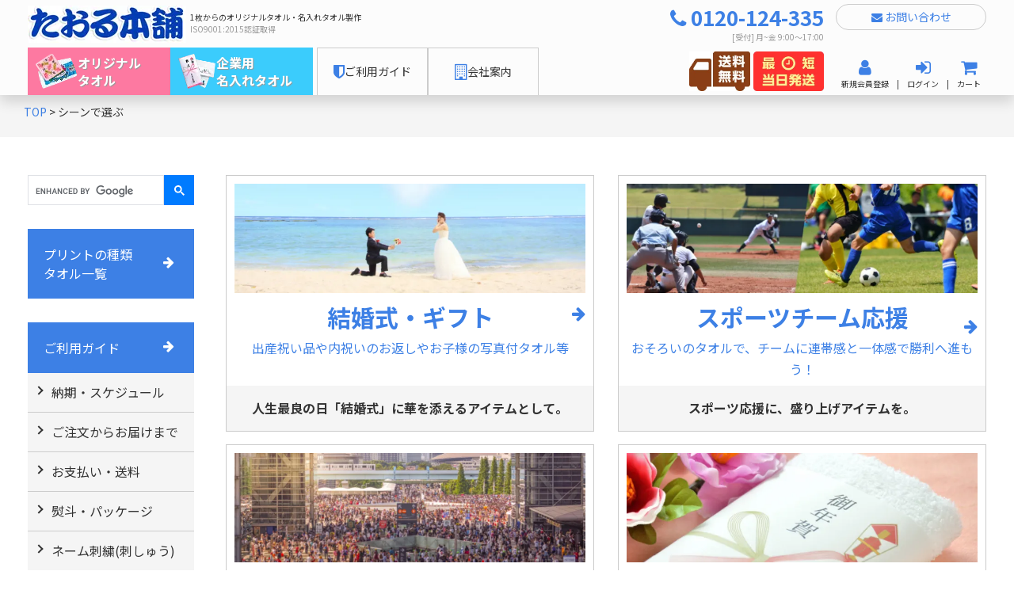

--- FILE ---
content_type: text/html; charset=UTF-8
request_url: https://www.yutaka-towel.com/scene
body_size: 11317
content:
<!doctype html>
<html lang="ja">
<head prefix="og: http://ogp.me/ns# fb: http://ogp.me/ns/fb# product: http://ogp.me/ns/product#">
    <meta charset="utf-8">
            <meta name="viewport" content="width=1280">
        <meta name="format-detection" content="telephone=no">
            <meta name="eccube-csrf-token" content="7rOh9YPvQz6Y-w0Kyz5XHbZJC2jjwVhUs48X6XsROnk">
    <link rel="canonical" href="https://www.yutaka-towel.com/scene"/>
    <link rel="icon" href="https://www.yutaka-towel.com/wp-content/themes/yutaka/assets/img/common/favicon.ico">
    <link rel="preconnect" href="https://fonts.googleapis.com">
    <link rel="preconnect" href="https://fonts.gstatic.com" crossorigin>
    <link href="https://fonts.googleapis.com/css2?family=Noto+Sans+JP:wght@100..900&display=swap" rel="stylesheet">
    <link rel="stylesheet" href="https://cdn.jsdelivr.net/npm/bootstrap@4.6.0/dist/css/bootstrap.min.css" integrity="sha384-B0vP5xmATw1+K9KRQjQERJvTumQW0nPEzvF6L/Z6nronJ3oUOFUFpCjEUQouq2+l" crossorigin="anonymous">
    <link href="https://stackpath.bootstrapcdn.com/font-awesome/4.7.0/css/font-awesome.min.css" rel="stylesheet" integrity="sha384-wvfXpqpZZVQGK6TAh5PVlGOfQNHSoD2xbE+QkPxCAFlNEevoEH3Sl0sibVcOQVnN" crossorigin="anonymous">
    <link rel="stylesheet" href="https://www.yutaka-towel.com/wp-content/themes/yutaka/assets/css/style.css?ver=20250206" type="text/css" />
    <link rel="stylesheet" href="https://www.yutaka-towel.com/wp-content/themes/yutaka/assets/css/color.css?ver=20250206" type="text/css" />
    <link rel="stylesheet" href="https://www.yutaka-towel.com/wp-content/themes/yutaka/assets/css/top.css?ver=20250206" type="text/css" />

    <!-- Google Tag Manager -->
    <script>(function(w, d, s, l, i) {
            w[l] = w[l] || [];
            w[l].push({'gtm.start': new Date().getTime(), event: 'gtm.js'});
            var f = d.getElementsByTagName(s)[0], j = d.createElement(s), dl = l != 'dataLayer' ? '&l=' + l : '';
            j.async = true;
            j.src = 'https://www.googletagmanager.com/gtm.js?id=' + i + dl;
            f.parentNode.insertBefore(j, f);
        })(window, document, 'script', 'dataLayer', 'GTM-KQM4ZTW');</script>
    <!-- End Google Tag Manager -->

    <script src="https://code.jquery.com/jquery-3.6.0.min.js" integrity="sha256-/xUj+3OJU5yExlq6GSYGSHk7tPXikynS7ogEvDej/m4=" crossorigin="anonymous"></script>
    <script src="https://www.yutaka-towel.com/wp-content/themes/yutaka/assets/js/vendor/swiper.min.js"></script>
    <script src="https://www.yutaka-towel.com/wp-content/themes/yutaka/assets/js/vendor/parsley.min.js"></script>
    <script src="https://www.yutaka-towel.com/wp-content/themes/yutaka/assets/js/vendor/i18n/ja.js"></script>
    <script src="https://www.yutaka-towel.com/wp-content/themes/yutaka/assets/js/function.js"></script>
    <script src="https://www.yutaka-towel.com/wp-content/themes/yutaka/assets/js/eccube.js"></script>
    <script>
        $(function() {
            $.ajaxSetup({
                'headers': {
                    'ECCUBE-CSRF-TOKEN': $('meta[name="eccube-csrf-token"]').attr('content')
                }
            });

            Parsley.options.trigger = 'keyup focusout change input';
        });
    </script>
        <meta name='robots' content='max-image-preview:large' />

<!-- SEO SIMPLE PACK 3.0.0 -->
<title>シーンで選ぶ | オリジナルタオル・名入れタオルのたおる本舗</title>
<meta name="description" content="たおる本舗はオリジナルタオルを1枚から製作可能なタオル製作会社です。名入れタオル・マフラータオル・フェイスタオル・スポーツタオルなど、幅広くお取扱いしております。">
<meta property="og:locale" content="ja_JP">
<meta property="og:type" content="article">
<meta property="og:image" content="https://www.yutaka-towel.com/wp-content/uploads/2022/01/ogp.jpg">
<meta property="og:title" content="シーンで選ぶ | オリジナルタオル・名入れタオルのたおる本舗">
<meta property="og:description" content="たおる本舗はオリジナルタオルを1枚から製作可能なタオル製作会社です。名入れタオル・マフラータオル・フェイスタオル・スポーツタオルなど、幅広くお取扱いしております。">
<meta property="og:url" content="https://www.yutaka-towel.com/scene">
<meta property="og:site_name" content="オリジナルタオル・名入れタオルのたおる本舗">
<meta name="twitter:card" content="summary_large_image">
<!-- / SEO SIMPLE PACK -->

<script type="text/javascript">
window._wpemojiSettings = {"baseUrl":"https:\/\/s.w.org\/images\/core\/emoji\/14.0.0\/72x72\/","ext":".png","svgUrl":"https:\/\/s.w.org\/images\/core\/emoji\/14.0.0\/svg\/","svgExt":".svg","source":{"concatemoji":"https:\/\/www.yutaka-towel.com\/wp-includes\/js\/wp-emoji-release.min.js?ver=6.1"}};
/*! This file is auto-generated */
!function(e,a,t){var n,r,o,i=a.createElement("canvas"),p=i.getContext&&i.getContext("2d");function s(e,t){var a=String.fromCharCode,e=(p.clearRect(0,0,i.width,i.height),p.fillText(a.apply(this,e),0,0),i.toDataURL());return p.clearRect(0,0,i.width,i.height),p.fillText(a.apply(this,t),0,0),e===i.toDataURL()}function c(e){var t=a.createElement("script");t.src=e,t.defer=t.type="text/javascript",a.getElementsByTagName("head")[0].appendChild(t)}for(o=Array("flag","emoji"),t.supports={everything:!0,everythingExceptFlag:!0},r=0;r<o.length;r++)t.supports[o[r]]=function(e){if(p&&p.fillText)switch(p.textBaseline="top",p.font="600 32px Arial",e){case"flag":return s([127987,65039,8205,9895,65039],[127987,65039,8203,9895,65039])?!1:!s([55356,56826,55356,56819],[55356,56826,8203,55356,56819])&&!s([55356,57332,56128,56423,56128,56418,56128,56421,56128,56430,56128,56423,56128,56447],[55356,57332,8203,56128,56423,8203,56128,56418,8203,56128,56421,8203,56128,56430,8203,56128,56423,8203,56128,56447]);case"emoji":return!s([129777,127995,8205,129778,127999],[129777,127995,8203,129778,127999])}return!1}(o[r]),t.supports.everything=t.supports.everything&&t.supports[o[r]],"flag"!==o[r]&&(t.supports.everythingExceptFlag=t.supports.everythingExceptFlag&&t.supports[o[r]]);t.supports.everythingExceptFlag=t.supports.everythingExceptFlag&&!t.supports.flag,t.DOMReady=!1,t.readyCallback=function(){t.DOMReady=!0},t.supports.everything||(n=function(){t.readyCallback()},a.addEventListener?(a.addEventListener("DOMContentLoaded",n,!1),e.addEventListener("load",n,!1)):(e.attachEvent("onload",n),a.attachEvent("onreadystatechange",function(){"complete"===a.readyState&&t.readyCallback()})),(e=t.source||{}).concatemoji?c(e.concatemoji):e.wpemoji&&e.twemoji&&(c(e.twemoji),c(e.wpemoji)))}(window,document,window._wpemojiSettings);
</script>
<style type="text/css">
img.wp-smiley,
img.emoji {
	display: inline !important;
	border: none !important;
	box-shadow: none !important;
	height: 1em !important;
	width: 1em !important;
	margin: 0 0.07em !important;
	vertical-align: -0.1em !important;
	background: none !important;
	padding: 0 !important;
}
</style>
	<link rel='stylesheet' id='wp-block-library-css' href='https://www.yutaka-towel.com/wp-includes/css/dist/block-library/style.min.css?ver=6.1' type='text/css' media='all' />
<link rel='stylesheet' id='classic-theme-styles-css' href='https://www.yutaka-towel.com/wp-includes/css/classic-themes.min.css?ver=1' type='text/css' media='all' />
<style id='global-styles-inline-css' type='text/css'>
body{--wp--preset--color--black: #000000;--wp--preset--color--cyan-bluish-gray: #abb8c3;--wp--preset--color--white: #ffffff;--wp--preset--color--pale-pink: #f78da7;--wp--preset--color--vivid-red: #cf2e2e;--wp--preset--color--luminous-vivid-orange: #ff6900;--wp--preset--color--luminous-vivid-amber: #fcb900;--wp--preset--color--light-green-cyan: #7bdcb5;--wp--preset--color--vivid-green-cyan: #00d084;--wp--preset--color--pale-cyan-blue: #8ed1fc;--wp--preset--color--vivid-cyan-blue: #0693e3;--wp--preset--color--vivid-purple: #9b51e0;--wp--preset--gradient--vivid-cyan-blue-to-vivid-purple: linear-gradient(135deg,rgba(6,147,227,1) 0%,rgb(155,81,224) 100%);--wp--preset--gradient--light-green-cyan-to-vivid-green-cyan: linear-gradient(135deg,rgb(122,220,180) 0%,rgb(0,208,130) 100%);--wp--preset--gradient--luminous-vivid-amber-to-luminous-vivid-orange: linear-gradient(135deg,rgba(252,185,0,1) 0%,rgba(255,105,0,1) 100%);--wp--preset--gradient--luminous-vivid-orange-to-vivid-red: linear-gradient(135deg,rgba(255,105,0,1) 0%,rgb(207,46,46) 100%);--wp--preset--gradient--very-light-gray-to-cyan-bluish-gray: linear-gradient(135deg,rgb(238,238,238) 0%,rgb(169,184,195) 100%);--wp--preset--gradient--cool-to-warm-spectrum: linear-gradient(135deg,rgb(74,234,220) 0%,rgb(151,120,209) 20%,rgb(207,42,186) 40%,rgb(238,44,130) 60%,rgb(251,105,98) 80%,rgb(254,248,76) 100%);--wp--preset--gradient--blush-light-purple: linear-gradient(135deg,rgb(255,206,236) 0%,rgb(152,150,240) 100%);--wp--preset--gradient--blush-bordeaux: linear-gradient(135deg,rgb(254,205,165) 0%,rgb(254,45,45) 50%,rgb(107,0,62) 100%);--wp--preset--gradient--luminous-dusk: linear-gradient(135deg,rgb(255,203,112) 0%,rgb(199,81,192) 50%,rgb(65,88,208) 100%);--wp--preset--gradient--pale-ocean: linear-gradient(135deg,rgb(255,245,203) 0%,rgb(182,227,212) 50%,rgb(51,167,181) 100%);--wp--preset--gradient--electric-grass: linear-gradient(135deg,rgb(202,248,128) 0%,rgb(113,206,126) 100%);--wp--preset--gradient--midnight: linear-gradient(135deg,rgb(2,3,129) 0%,rgb(40,116,252) 100%);--wp--preset--duotone--dark-grayscale: url('#wp-duotone-dark-grayscale');--wp--preset--duotone--grayscale: url('#wp-duotone-grayscale');--wp--preset--duotone--purple-yellow: url('#wp-duotone-purple-yellow');--wp--preset--duotone--blue-red: url('#wp-duotone-blue-red');--wp--preset--duotone--midnight: url('#wp-duotone-midnight');--wp--preset--duotone--magenta-yellow: url('#wp-duotone-magenta-yellow');--wp--preset--duotone--purple-green: url('#wp-duotone-purple-green');--wp--preset--duotone--blue-orange: url('#wp-duotone-blue-orange');--wp--preset--font-size--small: 13px;--wp--preset--font-size--medium: 20px;--wp--preset--font-size--large: 36px;--wp--preset--font-size--x-large: 42px;--wp--preset--spacing--20: 0.44rem;--wp--preset--spacing--30: 0.67rem;--wp--preset--spacing--40: 1rem;--wp--preset--spacing--50: 1.5rem;--wp--preset--spacing--60: 2.25rem;--wp--preset--spacing--70: 3.38rem;--wp--preset--spacing--80: 5.06rem;}:where(.is-layout-flex){gap: 0.5em;}body .is-layout-flow > .alignleft{float: left;margin-inline-start: 0;margin-inline-end: 2em;}body .is-layout-flow > .alignright{float: right;margin-inline-start: 2em;margin-inline-end: 0;}body .is-layout-flow > .aligncenter{margin-left: auto !important;margin-right: auto !important;}body .is-layout-constrained > .alignleft{float: left;margin-inline-start: 0;margin-inline-end: 2em;}body .is-layout-constrained > .alignright{float: right;margin-inline-start: 2em;margin-inline-end: 0;}body .is-layout-constrained > .aligncenter{margin-left: auto !important;margin-right: auto !important;}body .is-layout-constrained > :where(:not(.alignleft):not(.alignright):not(.alignfull)){max-width: var(--wp--style--global--content-size);margin-left: auto !important;margin-right: auto !important;}body .is-layout-constrained > .alignwide{max-width: var(--wp--style--global--wide-size);}body .is-layout-flex{display: flex;}body .is-layout-flex{flex-wrap: wrap;align-items: center;}body .is-layout-flex > *{margin: 0;}:where(.wp-block-columns.is-layout-flex){gap: 2em;}.has-black-color{color: var(--wp--preset--color--black) !important;}.has-cyan-bluish-gray-color{color: var(--wp--preset--color--cyan-bluish-gray) !important;}.has-white-color{color: var(--wp--preset--color--white) !important;}.has-pale-pink-color{color: var(--wp--preset--color--pale-pink) !important;}.has-vivid-red-color{color: var(--wp--preset--color--vivid-red) !important;}.has-luminous-vivid-orange-color{color: var(--wp--preset--color--luminous-vivid-orange) !important;}.has-luminous-vivid-amber-color{color: var(--wp--preset--color--luminous-vivid-amber) !important;}.has-light-green-cyan-color{color: var(--wp--preset--color--light-green-cyan) !important;}.has-vivid-green-cyan-color{color: var(--wp--preset--color--vivid-green-cyan) !important;}.has-pale-cyan-blue-color{color: var(--wp--preset--color--pale-cyan-blue) !important;}.has-vivid-cyan-blue-color{color: var(--wp--preset--color--vivid-cyan-blue) !important;}.has-vivid-purple-color{color: var(--wp--preset--color--vivid-purple) !important;}.has-black-background-color{background-color: var(--wp--preset--color--black) !important;}.has-cyan-bluish-gray-background-color{background-color: var(--wp--preset--color--cyan-bluish-gray) !important;}.has-white-background-color{background-color: var(--wp--preset--color--white) !important;}.has-pale-pink-background-color{background-color: var(--wp--preset--color--pale-pink) !important;}.has-vivid-red-background-color{background-color: var(--wp--preset--color--vivid-red) !important;}.has-luminous-vivid-orange-background-color{background-color: var(--wp--preset--color--luminous-vivid-orange) !important;}.has-luminous-vivid-amber-background-color{background-color: var(--wp--preset--color--luminous-vivid-amber) !important;}.has-light-green-cyan-background-color{background-color: var(--wp--preset--color--light-green-cyan) !important;}.has-vivid-green-cyan-background-color{background-color: var(--wp--preset--color--vivid-green-cyan) !important;}.has-pale-cyan-blue-background-color{background-color: var(--wp--preset--color--pale-cyan-blue) !important;}.has-vivid-cyan-blue-background-color{background-color: var(--wp--preset--color--vivid-cyan-blue) !important;}.has-vivid-purple-background-color{background-color: var(--wp--preset--color--vivid-purple) !important;}.has-black-border-color{border-color: var(--wp--preset--color--black) !important;}.has-cyan-bluish-gray-border-color{border-color: var(--wp--preset--color--cyan-bluish-gray) !important;}.has-white-border-color{border-color: var(--wp--preset--color--white) !important;}.has-pale-pink-border-color{border-color: var(--wp--preset--color--pale-pink) !important;}.has-vivid-red-border-color{border-color: var(--wp--preset--color--vivid-red) !important;}.has-luminous-vivid-orange-border-color{border-color: var(--wp--preset--color--luminous-vivid-orange) !important;}.has-luminous-vivid-amber-border-color{border-color: var(--wp--preset--color--luminous-vivid-amber) !important;}.has-light-green-cyan-border-color{border-color: var(--wp--preset--color--light-green-cyan) !important;}.has-vivid-green-cyan-border-color{border-color: var(--wp--preset--color--vivid-green-cyan) !important;}.has-pale-cyan-blue-border-color{border-color: var(--wp--preset--color--pale-cyan-blue) !important;}.has-vivid-cyan-blue-border-color{border-color: var(--wp--preset--color--vivid-cyan-blue) !important;}.has-vivid-purple-border-color{border-color: var(--wp--preset--color--vivid-purple) !important;}.has-vivid-cyan-blue-to-vivid-purple-gradient-background{background: var(--wp--preset--gradient--vivid-cyan-blue-to-vivid-purple) !important;}.has-light-green-cyan-to-vivid-green-cyan-gradient-background{background: var(--wp--preset--gradient--light-green-cyan-to-vivid-green-cyan) !important;}.has-luminous-vivid-amber-to-luminous-vivid-orange-gradient-background{background: var(--wp--preset--gradient--luminous-vivid-amber-to-luminous-vivid-orange) !important;}.has-luminous-vivid-orange-to-vivid-red-gradient-background{background: var(--wp--preset--gradient--luminous-vivid-orange-to-vivid-red) !important;}.has-very-light-gray-to-cyan-bluish-gray-gradient-background{background: var(--wp--preset--gradient--very-light-gray-to-cyan-bluish-gray) !important;}.has-cool-to-warm-spectrum-gradient-background{background: var(--wp--preset--gradient--cool-to-warm-spectrum) !important;}.has-blush-light-purple-gradient-background{background: var(--wp--preset--gradient--blush-light-purple) !important;}.has-blush-bordeaux-gradient-background{background: var(--wp--preset--gradient--blush-bordeaux) !important;}.has-luminous-dusk-gradient-background{background: var(--wp--preset--gradient--luminous-dusk) !important;}.has-pale-ocean-gradient-background{background: var(--wp--preset--gradient--pale-ocean) !important;}.has-electric-grass-gradient-background{background: var(--wp--preset--gradient--electric-grass) !important;}.has-midnight-gradient-background{background: var(--wp--preset--gradient--midnight) !important;}.has-small-font-size{font-size: var(--wp--preset--font-size--small) !important;}.has-medium-font-size{font-size: var(--wp--preset--font-size--medium) !important;}.has-large-font-size{font-size: var(--wp--preset--font-size--large) !important;}.has-x-large-font-size{font-size: var(--wp--preset--font-size--x-large) !important;}
.wp-block-navigation a:where(:not(.wp-element-button)){color: inherit;}
:where(.wp-block-columns.is-layout-flex){gap: 2em;}
.wp-block-pullquote{font-size: 1.5em;line-height: 1.6;}
</style>
<link rel="https://api.w.org/" href="https://www.yutaka-towel.com/wp-json/" /><link rel="alternate" type="application/json" href="https://www.yutaka-towel.com/wp-json/wp/v2/pages/98" /><link rel="EditURI" type="application/rsd+xml" title="RSD" href="https://www.yutaka-towel.com/xmlrpc.php?rsd" />
<link rel="wlwmanifest" type="application/wlwmanifest+xml" href="https://www.yutaka-towel.com/wp-includes/wlwmanifest.xml" />
<meta name="generator" content="WordPress 6.1" />
<link rel='shortlink' href='https://www.yutaka-towel.com/?p=98' />
<link rel="alternate" type="application/json+oembed" href="https://www.yutaka-towel.com/wp-json/oembed/1.0/embed?url=https%3A%2F%2Fwww.yutaka-towel.com%2Fscene%2F" />
<link rel="alternate" type="text/xml+oembed" href="https://www.yutaka-towel.com/wp-json/oembed/1.0/embed?url=https%3A%2F%2Fwww.yutaka-towel.com%2Fscene%2F&#038;format=xml" />
</head>

<body id="scene"  class="page-template-default page page-id-98 page-parent page-scene">
<!-- Google Tag Manager (noscript) -->
<noscript>
    <iframe src="https://www.googletagmanager.com/ns.html?id=GTM-KQM4ZTW" height="0" width="0" style="display:none;visibility:hidden"></iframe>
</noscript>
<!-- End Google Tag Manager (noscript) -->

<header class="shadow site-header">
    <div class="fixnav">
        <div class="container">
            <div class="site-header__container">
                <div class="site-header__branding header-branding">
                    <div class="header-logo"><a href="https://www.yutaka-towel.com/"><img src="https://www.yutaka-towel.com/wp-content/themes/yutaka/assets/img/common/logo.webp" alt="たおる本舗" width="200" height="47"></a></div>
                    <div class="header-description">
                        <h1>1枚からのオリジナルタオル・名入れタオル製作</h1>
                        <p class="iso sp-none">ISO9001:2015<br class="pc-none">認証取得</p>
                    </div>
                    <figure class="pc-none sp-header-img">
                        <img src="https://www.yutaka-towel.com/wp-content/themes/yutaka/assets/img/common/head_shippingfree.webp" alt="送料無料" width="138" height="90">
                        <img src="https://www.yutaka-towel.com/wp-content/themes/yutaka/assets/img/common/head_sdshipping.webp" alt="最短当日発送" width="160" height="90">
                    </figure>
                    <a class="menu-trigger">
                        <div id="menu-button" class="menu-button d-lg-none d-block">
                            <span class="menu-button_bar"></span>
                            <span class="menu-button_text">メニュー</span>
                        </div>
                    </a>
                </div><!-- .header-branding -->
                <div class="d-none d-md-flex site-header__nav header-nav">
                    <div class="tab1"><a href="https://www.yutaka-towel.com/estimate"><img src="https://www.yutaka-towel.com/wp-content/themes/yutaka/assets/img/common/logo_original.webp" alt="" width="53" height="44"> <span>オリジナル<br class="sp-none">タオル</span></a></div>
                    <div class="tab2"><a href="https://www.yutaka-towel.com/estimate-naire"><img src="https://www.yutaka-towel.com/wp-content/themes/yutaka/assets/img/common/logo_naire.webp" alt="" width="48" height="44"> <span>企業用<br class="sp-none">名入れタオル</span></a></div>
                    <div class="tab-guide d-none d-lg-flex"><a href="https://www.yutaka-towel.com/intro"><i class="fa fa-shield fa-2x"></i> <span>ご利用ガイド</span></a></div>
                    <div class="tab-guide d-none d-xl-flex"><a href="https://www.yutaka-towel.com/company"><i class="fa fa-building-o fa-2x"></i> <span>会社案内</span></a></div>
                    <div class="d-none d-md-flex d-lg-none ml-auto">
                        <figure class="header-utility__banners mr-5">
                            <img src="https://www.yutaka-towel.com/wp-content/themes/yutaka/assets/img/common/head_shippingfree.webp" alt="送料無料" width="138" height="90">
                            <img src="https://www.yutaka-towel.com/wp-content/themes/yutaka/assets/img/common/head_sdshipping.webp" alt="最短当日発送" width="160" height="90">
                        </figure>
                        <div class="header-menu mt-2">
                            <ul class="list-inline">
                                                                    <li class="list-inline-item">
                                        <a class="stretched-link" href="https://www.yutaka-towel.com/entry"> <i class="fa fa-user"></i><br>新規会員登録</a>
                                    </li>
                                    <li class="list-inline-item p-0 d-none d-xl-inline-block">|</li>
                                                                                                    <li class="list-inline-item">
                                        <a class="stretched-link" href="https://www.yutaka-towel.com/mypage/login"> <i class="fa fa-sign-in"></i><br>ログイン</a>
                                    </li>
                                                                <li class="list-inline-item p-0 d-none d-xl-inline-block">|</li>
                                <li class="list-inline-item">
                                    <a class="stretched-link" href="https://www.yutaka-towel.com/cart"> <i class="fa fa-shopping-cart"></i><br>カート</a>
                                </li>
                            </ul>
                        </div>
                    </div>
                </div><!-- .header-nav -->
                <div class="d-none d-lg-block site-header__utility header-utility">
                    <div class="header-tel header-utility__tel"><a href="tel:0120-124-335"><i class="fa fa-phone"></i> 0120-124-335</a></div>
                    <div class="header-tel-time header-utility__tel-time">[受付] 月~金 9:00～17:00</div>
                    <figure class="header-utility__banners">
                        <img src="https://www.yutaka-towel.com/wp-content/themes/yutaka/assets/img/common/head_shippingfree.webp" alt="送料無料" width="138" height="90">
                        <img src="https://www.yutaka-towel.com/wp-content/themes/yutaka/assets/img/common/head_sdshipping.webp" alt="最短当日発送" width="160" height="90">
                    </figure>
                </div><!-- .header-utility -->
                <div class="d-none d-lg-block site-header__usernav header-usernav">
                    <div class="header-contact">
                        <a href="https://www.yutaka-towel.com/contact" class="btn btn-outline-primary"><i class="fa fa-envelope"></i> お問い合わせ</a>
                    </div>
                    <div class="row">
                        <p class="col-md-12 header-welcome">
                                                            &nbsp;
                                                    </p>
                        <div class="col-md-12 header-menu">
                            <ul class="list-inline">
                                                                    <li class="list-inline-item">
                                        <a class="stretched-link" href="https://www.yutaka-towel.com/entry"> <i class="fa fa-user"></i><br>新規会員登録</a>
                                    </li>
                                    <li class="list-inline-item p-0 d-none d-xl-inline-block">|</li>
                                                                                                    <li class="list-inline-item">
                                        <a class="stretched-link" href="https://www.yutaka-towel.com/mypage/login"> <i class="fa fa-sign-in"></i><br>ログイン</a>
                                    </li>
                                                                <li class="list-inline-item p-0 d-none d-xl-inline-block">|</li>
                                <li class="list-inline-item">
                                    <a class="stretched-link" href="https://www.yutaka-towel.com/cart"> <i class="fa fa-shopping-cart"></i><br>カート</a>
                                </li>
                            </ul>
                        </div>
                    </div>
                </div><!-- .usernav -->
            </div>
        </div>
    </div>
    <div id="sp_menu">
        <hr>
        <div class="sp_menu_loginblock">
                        <div class="position-relative">
                <a class="stretched-link" href="https://www.yutaka-towel.com/entry"> <i class="fa fa-2x fa-user"></i><br>新規会員登録</a>
            </div>
            
            <div class="position-relative">
                                    <a class="stretched-link" href="https://www.yutaka-towel.com/mypage/login"> <i class="fa fa-2x fa-sign-in"></i><br>ログイン</a>
                            </div>
                        <div class="position-relative">
                <a class="stretched-link" href="https://www.yutaka-towel.com/cart"> <i class="fa fa-2x fa-shopping-cart"></i><br>カート</a>
            </div>
        </div>
        <hr>
        <div id="js-sp_menu" class="sp_menu">
            <ul class="">
                <li class="has-child">
                    <a href="#">オリジナルタオル<span class="toggle-button"></span></a>
                    <ul>
                        <li class="sp_menu__sub-item"><a href="https://www.yutaka-towel.com/estimate">オリジナルタオルTOP</a></li>
                        <li class="sp_menu__sub-item"><a href="https://www.yutaka-towel.com/products/list?category_id=1">フェイスタオル</a></li>
                        <li class="sp_menu__sub-item"><a href="https://www.yutaka-towel.com/products/list?category_id=2">マフラータオル</a></li>
                        <li class="sp_menu__sub-item"><a href="https://www.yutaka-towel.com/products/list?category_id=3">スポーツタオル</a></li>
                        <li class="sp_menu__sub-item"><a href="https://www.yutaka-towel.com/products/list?category_id=4">手ぬぐい</a></li>
                        <li class="sp_menu__sub-item"><a href="https://www.yutaka-towel.com/products/list?category_id=5">ミニタオル</a></li>
                        <li class="sp_menu__sub-item"><a href="https://www.yutaka-towel.com/products/list?category_id=6">ハンドタオル</a></li>
                        <li class="sp_menu__sub-item"><a href="https://www.yutaka-towel.com/products/list?category_id=7">バスタオル</a></li>
                    </ul>
                </li>
                <li><a href="https://www.yutaka-towel.com/estimate-naire">企業用名入れタオル</a></li>
                <li><a href="https://www.yutaka-towel.com/products">プリントの種類・タオル一覧</a></li>
                <li class="has-child">
                    <a href="#">ご利用ガイド<span class="toggle-button"></span></a>
                    <ul>
                        <li class="sp_menu__sub-item"><a href="https://www.yutaka-towel.com/intro">ご利用ガイドTOP</a></li>
                        <li class="sp_menu__sub-item"><a href="https://www.yutaka-towel.com/intro/schedule">納期・スケジュール</a></li>
                        <li class="sp_menu__sub-item"><a href="https://www.yutaka-towel.com/intro/flow">ご注文からお届けまで</a></li>
                        <li class="sp_menu__sub-item"><a href="https://www.yutaka-towel.com/intro/payment">お支払い・送料</a></li>
                        <li class="sp_menu__sub-item"><a href="https://www.yutaka-towel.com/color#noshi">熨斗・パッケージ</a></li>
                        <li class="sp_menu__sub-item"><a href="https://www.yutaka-towel.com/embroidery">ネーム刺繍（刺しゅう）</a></li>
                        <li class="sp_menu__sub-item"><a href="https://www.yutaka-towel.com/intro/qa">よくある質問</a></li>
                    </ul>
                </li>
                <li class="has-child">
                    <a href="#">デザインガイド<span class="toggle-button"></span></a>
                    <ul>
                        <li class="sp_menu__sub-item"><a href="https://www.yutaka-towel.com/design-guide">デザインガイドTOP</a></li>
                        <li class="sp_menu__sub-item"><a href="https://www.yutaka-towel.com/material">無料素材集</a></li>
                        <li class="sp_menu__sub-item"><a href="https://www.yutaka-towel.com/intro/font">プリント書体</a></li>
                        <li class="sp_menu__sub-item"><a href="https://www.yutaka-towel.com/color#printcolor">プリントカラー</a></li>
                        <li class="sp_menu__sub-item"><a href="https://www.yutaka-towel.com/intro/template">デザインテンプレート</a></li>
                        <li class="sp_menu__sub-item"><a href="https://www.yutaka-towel.com/intro/design">デザインの作り方</a></li>
                        <li class="sp_menu__sub-item"><a href="https://www.yutaka-towel.com/products#products3">プリントの種類</a></li>
                    </ul>
                </li>
            </ul>
        </div><!-- .sp_menu_list -->
        <hr>
        <div class="sp_menu_tel">
            <div class="text-primary">
                <strong><a href="tel:0120-124-335"><i class="fa fa-mobile" aria-hidden="true"></i> 0120-124-335</a></strong><br>
                <span class="small text-muted">[受付] 月~金/9:00〜17:00</span>
            </div>
            <div>
                <a href="https://www.yutaka-towel.com/contact" class="btn btn-outline-primary"><i class="fa fa-envelope"></i> お問い合わせ</a>
            </div>
        </div>
        <hr>
        <div class="sp_menu_search">
            <script async src="https://cse.google.com/cse.js?cx=50e0c19567c11445c"></script>
            <div class="gcse-searchbox-only"></div>
        </div>
        <hr>
        <div class="sp_menu_social d-flex justify-content-center">
            <ul class="c-social-button">
                <li class="c-social-button__item"><a href="https://www.instagram.com/ytk3536/" target="_blank"><img src="https://www.yutaka-towel.com/wp-content/themes/yutaka/assets/img/common/icon_instagram.webp" alt="Instagram" width="40" height="40" loading="lazy"></a></li>
                <li class="c-social-button__item"><a href="https://twitter.com/towelhonpo" target="_blank"><img src="https://www.yutaka-towel.com/wp-content/themes/yutaka/assets/img/common/icon_twitter.webp" alt="Twitter" width="40" height="40" loading="lazy"></a></li>
            </ul>
        </div>
    </div>
    </header>

    <nav id="main-header" >

        <div id="breadcrumb">
            <div class="container">
                <!-- Breadcrumb NavXT 7.1.0 -->
<span property="itemListElement" typeof="ListItem"><a property="item" typeof="WebPage" title="オリジナルタオル・名入れタオルのたおる本舗" href="https://www.yutaka-towel.com" class="home" ><span property="name">TOP</span></a><meta property="position" content="1"></span>
 &gt; <span property="itemListElement" typeof="ListItem"><span property="name" class="post post-page current-item">シーンで選ぶ</span><meta property="url" content="https://www.yutaka-towel.com/scene/"><meta property="position" content="2"></span>            </div>
        </div>

        <div id="header-title">
                            <h1>シーンで選ぶ</h1>
                    </div>

    </nav>
<main id="maincontent">

    <div class="container">
        <div class="row">

            <aside id="content_sidebar" class="order-last order-md-first">
    <div id="side-content">

    <script async src="https://cse.google.com/cse.js?cx=50e0c19567c11445c"></script>
    <div class="gcse-searchbox-only"></div>

        <div class="side-header side-header--guide"><a href="https://www.yutaka-towel.com/products">プリントの種類<br>タオル一覧 <i class="fa fa-arrow-right"></i></a></div>

        <div class="side-header side-header--guide"><a href="https://www.yutaka-towel.com/intro">ご利用ガイド <i class="fa fa-arrow-right"></i></a></div>
        <ul class="list-unstyled side-list">
            <li><a href="https://www.yutaka-towel.com/intro/schedule">納期・スケジュール</a></li>
            <li><a href="https://www.yutaka-towel.com/intro/flow">ご注文からお届けまで</a></li>
            <li><a href="https://www.yutaka-towel.com/intro/payment">お支払い・送料</a></li>
            <li><a href="https://www.yutaka-towel.com/color#noshi">熨斗・パッケージ</a></li>
            <li><a href="https://www.yutaka-towel.com/embroidery">ネーム刺繍(刺しゅう)</a></li>
            <li><a href="https://www.yutaka-towel.com/intro/qa">よくある質問</a></li>
        </ul>

        <div class="side-header side-header--guide"><a href="https://www.yutaka-towel.com/design-guide">デザインガイド <i class="fa fa-arrow-right"></i></a></div>
        <ul class="list-unstyled side-list">
            <li><a href="https://www.yutaka-towel.com/material">無料素材集</a></li>
            <li><a href="https://www.yutaka-towel.com/intro/font">プリント書体</a></li>
            <li><a href="https://www.yutaka-towel.com/color#printcolor">プリントカラー</a></li>
            <li><a href="https://www.yutaka-towel.com/intro/template">デザインテンプレート</a></li>
            <li><a href="https://www.yutaka-towel.com/intro/design">デザインの作り方</a></li>
            <li><a href="https://www.yutaka-towel.com/products#products3">プリントの種類</a></li>
        </ul>

        <div class="side-header"><a href="https://www.yutaka-towel.com/scene">シーンでえらぶ <i class="fa fa-arrow-right"></i></a></div>
        <ul class="list-unstyled side-list">
            <li><a href="https://www.yutaka-towel.com/scene/bridal-gift">結婚式・ギフト</a></li>
            <li><a href="https://www.yutaka-towel.com/scene/sports">スポーツチーム応援</a></li>
            <li><a href="https://www.yutaka-towel.com/scene/dojin">同人グッズ</a></li>
            <li><a href="https://www.yutaka-towel.com/scene/greeting">粗品・お年賀</a></li>
            <li><a href="https://www.yutaka-towel.com/scene/graduation">卒業記念</a></li>
            <li><a href="https://www.yutaka-towel.com/scene/school">文化祭・体育祭</a></li>
            <li><a href="https://www.yutaka-towel.com/scene/festival">お祭り・イベント</a></li>
            <li><a href="https://www.yutaka-towel.com/scene/novelty">ノベルティ</a></li>
        </ul>

        <div class="side-header"><a href="https://www.yutaka-towel.com/estimate">ラインナップ <i class="fa fa-arrow-right"></i></a></div>
        <ul class="list-unstyled side-list">
            <li><a href="https://www.yutaka-towel.com/products/list?category_id=1">フェイスタオル</a></li>
            <li><a href="https://www.yutaka-towel.com/products/list?category_id=2">マフラータオル</a></li>
            <li><a href="https://www.yutaka-towel.com/products/list?category_id=3">スポーツタオル</a></li>
            <li><a href="https://www.yutaka-towel.com/products/list?category_id=4">手ぬぐい</a></li>
            <li><a href="https://www.yutaka-towel.com/products/list?category_id=5">ミニタオル</a></li>
            <li><a href="https://www.yutaka-towel.com/products/list?category_id=6">ハンドタオル</a></li>
            <li><a href="https://www.yutaka-towel.com/products/list?category_id=7">バスタオル</a></li>
            <li><a href="https://www.yutaka-towel.com/estimate-naire">名入れタオル</a></li>
        </ul>

        <div class="text-center my-5">
            <a href="https://e-tshirt.jp" target="_blank" rel="noopener"><img src="https://www.yutaka-towel.com/wp-content/themes/yutaka/assets/img/common/tshirts_banner.webp" class="mw-100 h-auto mb-3" alt="Tシャツ本舗" width="420" height="142" loading="lazy"></a>
            <a href="https://note.com/yutaka_towel/" target="_blank" rel="noopener"><img src="https://www.yutaka-towel.com/wp-content/themes/yutaka/assets/img/common/bnr_note.webp" class="mw-100 h-auto" alt="たおる本舗×Tシャツ本舗 note 発信中！" width="210" height="70" loading="lazy"></a>
        </div>

        <div class="text-center my-5">
            <a href="https://www.yutaka-towel.com/discount"><img src="https://www.yutaka-towel.com/wp-content/themes/yutaka/assets/img/common/e-tshirt.webp" class="mw-100 h-auto" alt="Tシャツ本舗" width="210" height="183" loading="lazy"></a>
        </div>

        <div class="text-center my-5">
        </div>

        <div class="text-center my-5">
            <a href="https://www.yutaka-towel.com/pack"><img src="https://www.yutaka-towel.com/wp-content/themes/yutaka/assets/img/common/pack.webp" class="mw-100 h-auto" alt="真空パック" width="209" height="270" loading="lazy"></a>
        </div>

        <div class="text-center my-5">
            <a href="https://www.yutaka-towel.com/towel-cloth"><img src="https://www.yutaka-towel.com/wp-content/themes/yutaka/assets/img/common/bnr_towel-cloth.webp" class="mw-100 h-auto" alt="たおる本舗のタオルはすべて綿100%" width="210" height="183" loading="lazy"></a>
        </div>

        

<div id="side-calendar">
    <h2>営業日カレンダー</h2>
    <p>
        <a href="https://www.yutaka-towel.com/intro/schedule" class="btn-link">納期の確認はこちら <i class="fa fa-arrow-right"></i></a>
    </p>
    <div class="calendar">
                    <div class="table-calendar">
                <div class="seireki"><span class="month">1</span><span class="year">2026</span></div>
                <table>
                    <thead>
                    <tr>
                        <th>日</th>
                        <th>月</th>
                        <th>火</th>
                        <th>水</th>
                        <th>木</th>
                        <th>金</th>
                        <th>土</th>
                    </tr>
                    </thead>
                    <tbody>

                                            <tr>
                                                                <td class="space">&nbsp;</td>
                                                                    <td class="space">&nbsp;</td>
                                                                    <td class="space">&nbsp;</td>
                                                                    <td class="space">&nbsp;</td>
                                                                        <td class="holiday">1</td>
                                                                                                            <td class="holiday">2</td>
                                                                                                            <td class="off ">3</td>
                                                                                            </tr>
                                            <tr>
                                                                    <td class="off ">4</td>
                                                                                                            <td >5</td>
                                                                                                            <td >6</td>
                                                                                                            <td >7</td>
                                                                                                            <td >8</td>
                                                                                                            <td >9</td>
                                                                                                            <td class="off ">10</td>
                                                                                            </tr>
                                            <tr>
                                                                    <td class="off ">11</td>
                                                                                                            <td class="holiday">12</td>
                                                                                                            <td >13</td>
                                                                                                            <td >14</td>
                                                                                                            <td >15</td>
                                                                                                            <td >16</td>
                                                                                                            <td class="off ">17</td>
                                                                                            </tr>
                                            <tr>
                                                                    <td class="off ">18</td>
                                                                                                            <td >19</td>
                                                                                                            <td class="today">20</td>
                                                                                                            <td >21</td>
                                                                                                            <td >22</td>
                                                                                                            <td >23</td>
                                                                                                            <td class="off ">24</td>
                                                                                            </tr>
                                            <tr>
                                                                    <td class="off ">25</td>
                                                                                                            <td >26</td>
                                                                                                            <td >27</td>
                                                                                                            <td >28</td>
                                                                                                            <td >29</td>
                                                                                                            <td >30</td>
                                                                                                            <td class="off ">31</td>
                                                                                            </tr>
                                        </tbody>
                </table>
            </div>
                    <div class="table-calendar">
                <div class="seireki"><span class="month">2</span><span class="year">2026</span></div>
                <table>
                    <thead>
                    <tr>
                        <th>日</th>
                        <th>月</th>
                        <th>火</th>
                        <th>水</th>
                        <th>木</th>
                        <th>金</th>
                        <th>土</th>
                    </tr>
                    </thead>
                    <tbody>

                                            <tr>
                                                                    <td class="off ">1</td>
                                                                                                            <td >2</td>
                                                                                                            <td >3</td>
                                                                                                            <td >4</td>
                                                                                                            <td >5</td>
                                                                                                            <td >6</td>
                                                                                                            <td class="off ">7</td>
                                                                                            </tr>
                                            <tr>
                                                                    <td class="off ">8</td>
                                                                                                            <td >9</td>
                                                                                                            <td >10</td>
                                                                                                            <td class="holiday">11</td>
                                                                                                            <td >12</td>
                                                                                                            <td >13</td>
                                                                                                            <td class="off ">14</td>
                                                                                            </tr>
                                            <tr>
                                                                    <td class="off ">15</td>
                                                                                                            <td >16</td>
                                                                                                            <td >17</td>
                                                                                                            <td >18</td>
                                                                                                            <td >19</td>
                                                                                                            <td >20</td>
                                                                                                            <td class="off ">21</td>
                                                                                            </tr>
                                            <tr>
                                                                    <td class="off ">22</td>
                                                                                                            <td class="holiday">23</td>
                                                                                                            <td >24</td>
                                                                                                            <td >25</td>
                                                                                                            <td >26</td>
                                                                                                            <td >27</td>
                                                                                                            <td class="off ">28</td>
                                                                                            </tr>
                                            <tr>
                                                                <td class="space">&nbsp;</td>
                                                                    <td class="space">&nbsp;</td>
                                                                    <td class="space">&nbsp;</td>
                                                                    <td class="space">&nbsp;</td>
                                                                    <td class="space">&nbsp;</td>
                                                                    <td class="space">&nbsp;</td>
                                                                    <td class="space">&nbsp;</td>
                                                        </tr>
                                        </tbody>
                </table>
            </div>
            </div>
    <div class="holiday-caption"><span></span>定休日</div>
</div>

    </div>
</aside>

            <div id="content_main" class="order-first order-md-last">

                <div id="scene-section">
                    <section>
                        <div class="row">
                            <div class="col-12 col-md-6 mb-3">
                                <div class="scene-box">
                                    <a href="https://www.yutaka-towel.com/scene/bridal-gift">
                                        <figure>
                                            <img src="https://www.yutaka-towel.com/wp-content/themes/yutaka/assets/img/scene/scene1.webp" alt="結婚式・ギフト" width="443" height="138" class="mw-100 h-auto" loading="lazy">
                                            <figcaption>
                                                <span>結婚式・ギフト</span>
                                                <p>出産祝い品や内祝いのお返しやお子様の写真付タオル等</p>
                                            </figcaption>
                                        </figure>
                                    </a>
                                    <p class="scene-caption">
                                        人生最良の日「結婚式」に華を添えるアイテムとして。
                                    </p>
                                </div>
                            </div>
                            <div class="col-12 col-md-6 mb-3">
                                <div class="scene-box">
                                    <a href="https://www.yutaka-towel.com/scene/sports">
                                        <figure>
                                            <img src="https://www.yutaka-towel.com/wp-content/themes/yutaka/assets/img/scene/scene2.webp" alt="スポーツチーム応援" width="443" height="138" class="mw-100 h-auto" loading="lazy">
                                            <figcaption>
                                                <span>スポーツチーム応援</span>
                                                <p>おそろいのタオルで、チームに連帯感と一体感で勝利へ進もう！</p>
                                            </figcaption>
                                        </figure>
                                    </a>
                                    <p class="scene-caption">
                                        スポーツ応援に、盛り上げアイテムを。
                                    </p>
                                </div>
                            </div>

                            <div class="col-12 col-md-6 mb-3">
                                <div class="scene-box">
                                    <a href="https://www.yutaka-towel.com/scene/dojin">
                                        <figure>
                                            <img src="https://www.yutaka-towel.com/wp-content/themes/yutaka/assets/img/scene/scene3.webp" alt="同人グッズ" width="443" height="138" class="mw-100 h-auto" loading="lazy">
                                            <figcaption>
                                                <span>同人グッズ</span>
                                                <p>手描きやPCデザインも自在にプリント！</p>
                                            </figcaption>
                                        </figure>
                                    </a>
                                    <p class="scene-caption">
                                        クオリティにも自信。フルカラーもお任せ！
                                    </p>
                                </div>
                            </div>
                            <div class="col-12 col-md-6 mb-3">
                                <div class="scene-box">
                                    <a href="https://www.yutaka-towel.com/scene/greeting">
                                        <figure>
                                            <img src="https://www.yutaka-towel.com/wp-content/themes/yutaka/assets/img/scene/scene4.webp" alt="粗品・お年賀" width="443" height="138" class="mw-100 h-auto" loading="lazy">
                                            <figcaption>
                                                <span>粗品・お年賀</span>
                                                <p>企業様はの御挨拶用はもちろん、個人さまからも承ります。</p>
                                            </figcaption>
                                        </figure>
                                    </a>
                                    <p class="scene-caption">
                                        企業様のご挨拶まわりや販促品に最適！名入れタオル。
                                    </p>
                                </div>
                            </div>

                            <div class="col-12 col-md-6 mb-3">
                                <div class="scene-box">
                                    <a href="https://www.yutaka-towel.com/scene/graduation">
                                        <figure>
                                            <img src="https://www.yutaka-towel.com/wp-content/themes/yutaka/assets/img/scene/scene5.webp" alt="卒業記念" width="443" height="138" class="mw-100 h-auto" loading="lazy">
                                            <figcaption>
                                                <span>卒業記念</span>
                                                <p>卒業後も、タオルで思い出を繋ごう。</p>
                                            </figcaption>
                                        </figure>
                                    </a>
                                    <p class="scene-caption">
                                        卒業して離れ離れになっても、思いを繋ぐタオルを。
                                    </p>
                                </div>
                            </div>

                            <div class="col-12 col-md-6 mb-3">
                                <div class="scene-box">
                                    <a href="https://www.yutaka-towel.com/scene/school">
                                        <figure>
                                            <img src="https://www.yutaka-towel.com/wp-content/themes/yutaka/assets/img/scene/scene6.webp" alt="文化祭・体育祭" width="443" height="138" class="mw-100 h-auto" loading="lazy">
                                            <figcaption>
                                                <span>文化祭・体育祭</span>
                                                <p>クラスタオルで「団結力」を高めよう！</p>
                                            </figcaption>
                                        </figure>
                                    </a>
                                    <p class="scene-caption">
                                        お揃いタオルで、文化祭・体育祭をもっと盛り上げよう！
                                    </p>
                                </div>
                            </div>

                            <div class="col-12 col-md-6 mb-3">
                                <div class="scene-box">
                                    <a href="https://www.yutaka-towel.com/scene/festival">
                                        <figure>
                                            <img src="https://www.yutaka-towel.com/wp-content/themes/yutaka/assets/img/scene/scene7.webp" alt="お祭り・イベント" width="443" height="138" class="mw-100 h-auto" loading="lazy">
                                            <figcaption>
                                                <span>お祭り・イベント</span>
                                                <p>町内のお祭りや、国民的アイドルグループのライブタオルも！</p>
                                            </figcaption>
                                        </figure>
                                    </a>
                                    <p class="scene-caption">
                                        仲間とともに、気持ちを一つにして盛り上がる！
                                    </p>
                                </div>
                            </div>

                            <div class="col-12 col-md-6 mb-3">
                                <div class="scene-box">
                                    <a href="https://www.yutaka-towel.com/scene/novelty">
                                        <figure>
                                            <img src="https://www.yutaka-towel.com/wp-content/themes/yutaka/assets/img/scene/scene8.webp" alt="ノベルティ" width="443" height="138" class="mw-100 h-auto" loading="lazy">
                                            <figcaption>
                                                <span>ノベルティ</span>
                                                <p>日用必需品としてのタオルは喜ばれやすい！</p>
                                            </figcaption>
                                        </figure>
                                    </a>
                                    <p class="scene-caption">
                                        御社商品やサービスをオリジナルタオルでPR！
                                    </p>
                                </div>
                            </div>
                        </div>
                    </section>

                </div>
            </div>
        </div>
    </div>
</main>

<footer>
    <div class="container">
        <div class="footer-logo">
            <a href="https://www.yutaka-towel.com/">
                <span>オリジナルタオル・名入れタオルの製作</span>
                <figure>
                    <img src="https://www.yutaka-towel.com/wp-content/themes/yutaka/assets/img/common/footer_logo.webp" width="205" height="40" alt="たおる本舗" loading="lazy">
                </figure>
            </a>
            <figure>
                <img src="https://www.yutaka-towel.com/wp-content/themes/yutaka/assets/img/common/footer-iso.webp" width="44" height="57" alt="" loading="lazy">
            </figure>
        </div>
        <div class="footer-link">
            <div class="footer-link__column footer-link__column--1">
                <h2 class="footer-link__title">商品一覧</h2>
                <ul class="footer-link__list">
                    <li><a href="https://www.yutaka-towel.com/estimate">オリジナルタオル一覧</a></li>
                    <li><a href="https://www.yutaka-towel.com/products/list?category_id=1">フェイスタオル</a></li>
                    <li><a href="https://www.yutaka-towel.com/products/list?category_id=2">マフラータオル</a></li>
                    <li><a href="https://www.yutaka-towel.com/products/list?category_id=3">スポーツタオル</a></li>
                    <li><a href="https://www.yutaka-towel.com/products/list?category_id=4">手ぬぐい</a></li>
                    <li><a href="https://www.yutaka-towel.com/products/list?category_id=5">ミニタオル</a></li>
                    <li><a href="https://www.yutaka-towel.com/products/list?category_id=6">ハンドタオル</a></li>
                    <li><a href="https://www.yutaka-towel.com/products/list?category_id=7">バスタオル</a></li>
                    <li><a href="https://www.yutaka-towel.com/estimate-naire">企業用名入れタオル</a></li>
                    <li><a href="https://www.yutaka-towel.com/pack">真空パックタオル</a></li>
                </ul>
            </div>
            <div class="footer-link__column footer-link__column--2">
                <h2 class="footer-link__title">ご利用ガイド</h2>
                <ul class="footer-link__list">
                    <li><a href="https://www.yutaka-towel.com/intro">ご利用ガイドTOP</a></li>
                    <li><a href="https://www.yutaka-towel.com/intro/about">はじめての方へ</a></li>
                    <li><a href="https://www.yutaka-towel.com/o-towel">オリジナルタオルとは</a></li>
                    <li><a href="https://www.yutaka-towel.com/n-towel">企業用名入れタオルとは</a></li>
                    <li><a href="https://www.yutaka-towel.com/intro/schedule">納期・スケジュール</a></li>
                    <li><a href="https://www.yutaka-towel.com/intro/flow">ご注文からお届けまで</a></li>
                    <li><a href="https://www.yutaka-towel.com/intro/payment">お支払い・送料</a></li>
                    <li><a href="https://www.yutaka-towel.com/color#noshi">熨斗・パッケージ</a></li>
                    <li><a href="https://www.yutaka-towel.com/embroidery">ネーム刺繍（刺しゅう）</a></li>
                    <li><a href="https://www.yutaka-towel.com/intro/qa">よくある質問</a></li>
                    <li><a href="https://www.yutaka-towel.com/sample">生地サンプル請求</a></li>
                </ul>
            </div>
            <div class="footer-link__column footer-link__column--3">
                <h2 class="footer-link__title">デザインガイド</h2>
                <ul class="footer-link__list">
                    <li><a href="https://www.yutaka-towel.com/design-guide">デザインガイドTOP</a></li>
                    <li><a href="https://www.yutaka-towel.com/material">無料素材集</a></li>
                    <li><a href="https://www.yutaka-towel.com/intro/font">プリント書体</a></li>
                    <li><a href="https://www.yutaka-towel.com/color#printcolor">プリントカラー</a></li>
                    <li><a href="https://www.yutaka-towel.com/intro/template">デザインテンプレート</a></li>
                    <li><a href="https://www.yutaka-towel.com/intro/design">デザインの作り方</a></li>
                    <li><a href="https://www.yutaka-towel.com/products#products3">プリントの種類</a></li>
                </ul>
            </div>
            <div class="footer-link__column footer-link__column--4">
                <h2 class="footer-link__title">たおる本舗とは</h2>
                <ul class="footer-link__list">
                    <li><a href="https://www.yutaka-towel.com/category/news">お知らせ一覧</a></li>
                    <li><a href="https://www.yutaka-towel.com/reason">たおる本舗が選ばれる理由</a></li>
                    <li><a href="https://www.yutaka-towel.com/factory">工場紹介</a></li>
                    <li><a href="https://www.yutaka-towel.com/showroom">ショールームのご案内</a></li>
                    <li><a href="https://www.yutaka-towel.com/sewing">縫製工場のご紹介</a></li>
                    <li><a href="https://www.yutaka-towel.com/eco">エコ宣言</a></li>
                    <li><a href="https://www.yutaka-towel.com/company">会社案内</a></li>
                    <li><a href="https://www.yutaka-towel.com/sitemap">サイトマップ</a></li>
                    <li><a href="https://www.yutaka-towel.com/law">特定商取引法に基づく表記</a></li>
                    <li><a href="https://www.yutaka-towel.com/privacy">個人情報保護方針</a></li>
                </ul>
            </div>
            <div class="footer-link__column footer-link__column--5">
                <h2 class="footer-link__title">コラム</h2>
                <ul class="footer-link__list">
                    <li><a href="https://www.yutaka-towel.com/works">製作実績</a></li>
                    <li><a href="https://www.yutaka-towel.com/voice">お客様の声</a></li>
                    <li><a href="https://www.yutaka-towel.com/scene">シーンで選ぶ</a></li>
                    <li><a href="https://www.yutaka-towel.com/towel-cloth">タオル生地について</a></li>
                    <li><a href="https://www.yutaka-towel.com/wash">洗濯について</a></li>
                    <li><a href="https://www.yutaka-towel.com/campaign">キャンペーン一覧</a></li>
                </ul>
            </div>
            <div class="footer-link__column footer-link__column--6">
                <h2 class="footer-link__title">関連サイト</h2>
                <ul class="footer-link__list">
                    <li><a href="https://e-tshirt.jp/" target="_blank" rel="noopener">Tシャツ本舗</a></li>
                    <li><a href="https://yutaka-pan.com/" target="_blank" rel="noopener">焼きたてパン工房 ゆたか</a></li>
                    <li><a href="https://yutaka-print.co.jp/" target="_blank" rel="noopener">株式会社ユタカ</a></li>
                    <li><a href="https://note.com/yutaka_towel/" target="_blank" rel="noopener">たおる本舗×Tシャツ本舗 note</a></li>
                </ul>
            </div>
        </div>
        <div class="footer-info">
            <div class="footer-info__column footer-info__column--address">
                <h2 class="footer-info__title">本社</h2>
                <p>〒765-0021<br>
                香川県善通寺市下吉田町151 <a href="https://www.yutaka-towel.com/company#company4"><i class="fa fa-map-marker" aria-hidden="true"></i></a></p>
                <dl>
                    <div>
                        <dt><i class="fa fa-mobile" aria-hidden="true"></i></dt>
                        <dd>0877-63-3536</dd>
                    </div>
                    <div>
                        <dt><i class="fa fa-fax" aria-hidden="true"></i></dt>
                        <dd>0877-63-1200</dd>
                    </div>
                </dl>
            </div>
            <div class="footer-info__column footer-info__column--address">
                <h2 class="footer-info__title">東京支店</h2>
                <p>〒101-0061<br>
                東京都千代田区神田三崎町3-3-20<br>
                VORT水道橋Ⅱ3階 <a href="https://www.yutaka-towel.com/company#tokyo"><i class="fa fa-map-marker" aria-hidden="true"></i></a></p>
                <dl>
                    <div>
                        <dt><i class="fa fa-mobile" aria-hidden="true"></i></dt>
                        <dd>03-6206-8886</dd>
                    </div>
                    <div>
                        <dt><i class="fa fa-fax" aria-hidden="true"></i></dt>
                        <dd>03-6206-8884</dd>
                    </div>
                </dl>
            </div>
            <div class="footer-info__column footer-info__column--address">
                <h2 class="footer-info__title">たおる本舗オリジナルプリント工場</h2>
                <p>〒765-0021<br>
                香川県善通寺市下吉田町153-1</p>
            </div>
            <div class="footer-info__column footer-info__column--contact">
                <a class="footer-info__tel" href="tel:0120-124-335"><i class="fa fa-mobile" aria-hidden="true"></i>0120-124-335</a>
                <div>
                    <p>[受付]月〜金 / 9:00〜17:00</p>
                    <dl>
                        <div>
                            <dt>MAIL</dt>
                            <dd><a href="mailto:info@yutaka-towel.com">info@yutaka-towel.com</a></dd>
                        </div>
                        <div>
                            <dt>FAX</dt>
                            <dd>03-6206-8884</dd>
                        </div>
                    </dl>
                </div>
                <a href="https://www.yutaka-towel.com/fax" class="footer-info__btn">FAX注文書はこちらから</a>
            </div>
        </div>
        <div class="footer-social">
            <ul class="c-social-button">
                <li class="c-social-button__item"><a href="https://www.instagram.com/ytk3536/" target="_blank"><img src="https://www.yutaka-towel.com/wp-content/themes/yutaka/assets/img/common/icon_instagram.webp" alt="Instagram" width="60" height="60" loading="lazy"></a></li>
                <li class="c-social-button__item"><a href="https://x.com/towelhonpo" target="_blank"><img src="https://www.yutaka-towel.com/wp-content/themes/yutaka/assets/img/common/icon_x.webp" alt="X" width="60" height="60" loading="lazy"></a></li>
            </ul>
        </div>
    </div>

    <div class="copyright">
        Copyright © YUTAKA Corporation. All rights reserved.
    </div>

    <nav class="footer-nav">
        <ul class="footer-nav_lists d-flex list-unstyled">
            <li class="footer-nav_list">
                <a href="https://www.yutaka-towel.com/estimate">
                    <img src="https://www.yutaka-towel.com/wp-content/themes/yutaka/assets/img/common/footer-original.webp" alt="オリジナルタオル" width="53" height="44" loading="lazy">
                    <span>オリジナル</span>
                </a></li>
            <li class="footer-nav_list">
                <a href="https://www.yutaka-towel.com/estimate-naire">
                    <img src="https://www.yutaka-towel.com/wp-content/themes/yutaka/assets/img/common/footer-naire.webp" alt="企業用名入れタオル" width="48" height="44" loading="lazy">
                    <span>企業用名入れ</span>
                </a></li>
            <li class="footer-nav_list">
                <a href="https://www.yutaka-towel.com/intro">
                    <img src="https://www.yutaka-towel.com/wp-content/themes/yutaka/assets/img/common/footer-guide.webp" alt="ご利用ガイド" width="30" height="40" loading="lazy">
                    <span>ご利用ガイド
            </span>
                </a></li>
            <li class="footer-nav_list">
                <a href="https://www.yutaka-towel.com/mypage/login">
                    <img src="https://www.yutaka-towel.com/wp-content/themes/yutaka/assets/img/common/footer-user.webp" alt="マイページ" width="30" height="40" loading="lazy">
                    <span>マイページ
            </span>
                </a></li>
            <li class="footer-nav_list">
                <a href="https://www.yutaka-towel.com/cart">
                    <img src="https://www.yutaka-towel.com/wp-content/themes/yutaka/assets/img/common/footer-cart.webp" alt="カート" width="38" height="40" loading="lazy">
                    <span>カート
            </span>
                </a></li>
        </ul>
    </nav>
</footer>

<script src="https://cdn.jsdelivr.net/npm/bootstrap@4.6.0/dist/js/bootstrap.bundle.min.js" integrity="sha384-Piv4xVNRyMGpqkS2by6br4gNJ7DXjqk09RmUpJ8jgGtD7zP9yug3goQfGII0yAns" crossorigin="anonymous"></script>
<script src="https://www.yutaka-towel.com/wp-content/themes/yutaka/assets/js/vendor/jquery.scrollUp.min.js"></script>
</body>
</html>


--- FILE ---
content_type: text/css
request_url: https://www.yutaka-towel.com/wp-content/themes/yutaka/assets/css/style.css?ver=20250206
body_size: 29686
content:
.badge-tag1{background-color:#ea3a45;color:#fff}.badge-tag2{background-color:#f18c2a;color:#fff}.badge-tag3{background-color:#3ddf53;color:#fff}.badge-tag4{background-color:#23a7ff;color:#fff}.badge-tag5{background-color:#198c9c;color:#fff}.badge-tag6{background-color:#ff92ac;color:#fff}.badge-tag7{background-color:#268658;color:#fff}.badge-tag8{background-color:#ffa1dd;color:#fff}.badge-tag9{background-color:#306214;color:#fff}.badge-tag10{background-color:#1d9066;color:#fff}.badge-tag11{background-color:#555464;color:#fff}.badge-tag12{background-color:#445910;color:#fff}.badge-tag13{background-color:#f0c453;color:#fff}.badge-tag14{background-color:#37a234;color:#fff}.badge-tag15{background-color:#625059;color:#fff}.badge-tag16{background-color:#248783;color:#fff}.badge-tag17{background-color:#6f4edd;color:#fff}.badge-tag18{background-color:#c0ae28;color:#fff}body{font-family:"Noto Sans JP",sans-serif;background-color:#fff;color:#333;line-height:1.7;scroll-padding-top:116px}body.fixed{position:fixed;top:0;left:0;width:100%;height:100vh}a{color:#333;opacity:1}a:hover{text-decoration:none;opacity:.8;transition:.3s}a[href^="tel:"]{color:inherit !important}@media(min-width: 768px){a[href^="tel:"]{pointer-events:none}}.overflow-hidden{overflow:hidden}ul{padding-left:1.2rem}ul li{padding-bottom:.3rem}.w-48{width:48% !important}.w-45{width:45% !important}.font-bold{font-weight:bold}.font-regular{font-weight:normal}.font-size-14{font-size:14px}.font-size-normal{font-size:16px}.font-size-18{font-size:18px}.font-size-20{font-size:20px}.pc-none{display:none}.sp-none{display:none}@media(max-width: 767px){.pc-none{display:block}}@media(min-width: 768px){.sp-none{display:block}}.centerd{display:flex;justify-content:center;align-items:center}@media(max-width: 768px){.centerd{display:block}}#scrollUp{display:flex;flex-wrap:wrap;align-items:center;justify-content:center;bottom:20px;right:20px;width:44px;height:44px;background-color:#555;color:#fff;font-size:12px;text-decoration:none;opacity:.9;padding:10px;border-radius:25px;transition:background 200ms linear}@media(max-width: 768px){#scrollUp{bottom:80px}}#scrollUp:hover{background-color:#000}#main-header{padding-top:100px}#main-header.main-header-intro{padding-top:190px}@media(max-width: 768px){#main-header.main-header-intro{padding-top:115px}}@media(max-width: 992px){#main-header{padding-top:150px}}@media(max-width: 768px){#main-header{padding:70px 0 0}}.c-home-title-lv2{font-weight:bold;font-size:28px}@media(max-width: 576px){.c-home-title-lv2{font-size:18px;padding-left:15px}}h2.header-title{margin-top:50px;margin-bottom:20px;font-weight:bold;font-size:20px;background-color:#f5f5f5;border-top:1px solid #cbcbcb;padding:25px 20px}@media(min-width: 768px){h2.header-title{margin-top:70px;margin-bottom:30px}}h3.header-title{line-height:1.5;font-weight:bold;font-size:20px;border-bottom:8px solid rgba(61,128,229,.3);padding-bottom:5px;margin:40px 0 20px}#maincontent>.container{margin-top:3rem}@media(max-width: 768px){#maincontent>.container{margin-top:.5rem}}#content_main p{margin-bottom:1.5rem}#content_main a:not([class]){color:#3d80e5}#content_main a:not([class]):hover,#content_main a:not([class]):focus{text-decoration:underline}#content_main figure{margin-bottom:1.5rem}#content_main figure>img{margin-bottom:5px}#content_main figcaption{margin-bottom:5px}.prevention-masked{position:fixed;top:0;right:0;bottom:0;left:0;z-index:3040;background-color:#000;filter:alpha(opacity=50);opacity:.5}.bg-load-overlay{background:hsla(0,0%,100%,.4);box-sizing:border-box;position:fixed;display:flex;flex-flow:column nowrap;align-items:center;justify-content:space-around;top:0;left:0;width:100%;height:100%;z-index:2147483647;opacity:1}.col-15,.col-sm-15,.col-md-15,.col-lg-15,.col-xl-15{position:relative;width:100%;min-height:1px;padding-right:15px;padding-left:15px}.col-15{flex:0 0 20%;max-width:20%}@media(min-width: 576px){.col-sm-15{flex:0 0 20%;max-width:20%}}@media(min-width: 768px){.col-md-15{flex:0 0 20%;max-width:20%}.col-md-offset-15{margin-left:4.3333333%}}@media(min-width: 992px){.col-lg-15{flex:0 0 20%;max-width:20%}}@media(min-width: 1200px){.col-xl-15{flex:0 0 20%;max-width:20%}}@media(min-width: 768px){.card-columns{-moz-column-count:4;column-count:4}}@media(min-width: 992px){.card-columns{-moz-column-count:4;column-count:4}}.table-striped tbody tr:nth-of-type(odd){background-color:rgba(0,0,0,.03)}.nav{flex-wrap:inherit !important;margin-bottom:1.5rem}@media(max-width: 768px){.nav{flex-wrap:wrap !important}}.nav-tabs .nav-item{position:relative;flex:1;font-weight:bold;border:1px solid #cbcbcb;border-bottom:0;background-color:#f5f5f5;text-align:center;border-top-left-radius:.25rem;border-top-right-radius:.25rem;margin:0 4px;padding-bottom:0;display:flex;justify-content:center;align-items:center}@media(max-width: 768px){.nav-tabs .nav-item{flex:inherit;width:50%;font-size:12px;margin:0}}.nav-tabs .nav-item:hover,.nav-tabs .nav-item:active,.nav-tabs .nav-item:focus{background-color:hsla(0,0%,100%,0)}.nav-tabs .nav-item:hover a,.nav-tabs .nav-item:active a,.nav-tabs .nav-item:focus a{color:inherit}.nav-tabs .nav-link{display:flex;width:100%;height:100%;justify-content:center;align-items:center;border:1px solid hsla(0,0%,100%,0)}.nav-tabs .nav-link.active,.nav-tabs .nav-link:hover{border:1px solid hsla(0,0%,100%,0)}.modal{z-index:2147483648}.modal button{width:auto !important}.section{margin-top:50px;margin-bottom:20px}@media(min-width: 768px){.section{margin-top:70px;margin-bottom:30px}}.section:first-child{margin-top:0}.caution-box{margin-bottom:1.5rem;background:rgba(255,255,0,.3);padding:20px 30px}@media(max-width: 768px){.caution-box{padding:20px 15px}}.caution-box-title{display:flex;flex-wrap:nowrap;align-items:center;margin-bottom:1.5rem;font-size:20px;color:red}.caution-box>*:last-child{margin-bottom:0 !important}*+.caution-box{margin-top:1.5rem}.btn-link{font-weight:400;color:#3d80e5}.btn{border-radius:0;white-space:normal;font-size:14px;padding-top:10px;padding-bottom:10px}.btn.btn-arrow:after{content:"";font-family:FontAwesome;position:relative;left:5px}.btn-default{background-color:#3d80e5;border-color:#3d80e5;color:#fff}.btn-default:hover{color:#fff;opacity:.8;transition:.3s}.btn-outline-default{border-color:#3d80e5;color:#3d80e5}.btn-outline-default:hover{color:#3d80e5;opacity:.8;transition:.3s}.btn-outline-secondary{color:#6c757d;border-color:#6c757d}.btn-outline-secondary:hover{background-color:#fff;color:#6c757d;opacity:.8;transition:.3s}.btn-outline-gray{border-color:#cbcbcb}.btn-green{background-color:#b3d465}.btn-white{background-color:#fff}.btn-green:hover,a.btn-green:hover{background-color:#537a63;color:#fff !important}.btn-yellow{background-color:#ff0}.btn-cart{background-color:#f5f5f5}.btn-cart:hover,a.btn-cart:hover{opacity:.8}.btn-mypage{font-size:14px;color:#3d80e5;border-color:#3d80e5;background-color:#fff;border-radius:15px;padding:5px;min-width:200px}.btn-mypage:hover{opacity:.8;color:#3d80e5}.btn.btn-mypage:after{content:"";font-family:FontAwesome;position:relative;left:10px}@media(max-width: 768px){button{width:100% !important}}.intro-btn{text-align:center}.intro-btn .btn{padding:20px 40px;background-color:#3d80e5;color:#fff;font-size:18px;position:relative;width:470px;border-radius:80px}@media(max-width: 768px){.intro-btn .btn{width:100%;padding:20px;font-size:16px;border-radius:50px}}.intro-btn .btn.font-size-normal{font-size:16px}.intro-btn .btn:after{content:"";font-family:FontAwesome;right:20px;color:#fff;position:absolute}@media(max-width: 768px){.intro-btn .btn:after{right:10px;top:calc(50% - 14px)}}.intro-btn.no-icon .btn:after{content:none}.estimate-btn{text-align:center}.estimate-btn .btn{padding:20px 40px;background-color:#ffb600;color:#fff;font-size:18px;position:relative;width:600px;border-radius:80px}@media(max-width: 768px){.estimate-btn .btn{width:100%;padding:20px;font-size:16px;border-radius:50px}}.estimate-btn .btn.font-size-normal{font-size:16px}.estimate-btn .btn:after{content:"";font-family:FontAwesome;right:20px;color:#fff;position:absolute}@media(max-width: 768px){.estimate-btn .btn:after{right:10px;top:calc(50% - 14px)}}.estimate-btn.no-icon .btn:after{content:none}.btn-intro-blue{font-size:14px;color:#fff;border-color:#3d80e5;background-color:#3d80e5;border-radius:20px;padding:10px 20px}.btn-intro-blue:hover{text-decoration:none;color:#fff;opacity:.7;transition:.3s}.btn-intro-blue:after{content:"";font-family:FontAwesome;position:relative;left:10px}.btn-box{margin:20px 0}.btn-box p{display:inline-block}.list-notice{padding-left:0;list-style:none;margin-top:1.5rem;margin-bottom:1.5rem}.list-notice li{padding-left:1rem;padding-bottom:.3rem;text-indent:-1rem}.list-notice li::before{content:"※"}.list-circle{padding-left:0;list-style:none}.list-circle li{padding-left:1rem;padding-bottom:.3rem;text-indent:-1rem}.list-circle li::before{content:"●"}.list-decimal{padding-left:1.5rem}.text-primary{color:#3d80e5 !important}.btn-outline-primary{color:#3d80e5;border-color:#3d80e5}.bg-orange{background-color:#e67e22}.bg-skyblue{background-color:#f1f9ff}.bg-darkblue{background-color:#c7e6fe}.bg-blue{background-color:#3d80e5}.bg-pale-yellow{background-color:#ede5dd}.bg-lightgray{background-color:#fafafa}.bg-pink{background-color:#fd79a1}.text-green{color:#b3d465}.text-blue{color:#3d80e5}.text-yellow{color:#fff200}.text-validate{color:red}.text-caution{color:red}.text-red{color:red}.text-pink{color:#fd79a1}.alert-warning{color:#fff;background-color:#fd6a6c;border-color:#fd6a6c}@media(max-width: 767.98px){.bg-light{background-color:#f1f2f6 !important}}.table-head-blue{background-color:#bed5f6}.underline-yellow{background:linear-gradient(transparent 50%, rgb(255, 255, 0) 50%)}.form-control::-moz-placeholder{color:#ccc}.form-control::placeholder{color:#ccc}.error-message{color:red;width:100%;font-size:1rem}.error input{margin-bottom:10px;border-color:#cf3f34;background:#fdf1f0}.error textarea{margin-bottom:10px;border-color:#cf3f34;background:#fdf1f0}.error select{margin-bottom:5px;border-color:#cf3f34 !important;background:#fdf1f0 !important}form .col-form-label{font-size:16px;padding-left:45px}@media(max-width: 768px){form .col-form-label{padding-left:15px}}form button,form input,form select,form textarea{font-weight:normal !important}form label span.required{display:block;position:absolute;top:8px;left:0;width:3em;padding:1px;color:red;font-weight:normal;font-size:12px;text-align:center}@media(max-width: 768px){form label span.required{left:inherit;right:15px}}form input,form select{margin-bottom:15px}form .form-inline input:last-child{margin-left:20px}form select.form-control{width:auto;display:inline;padding-left:10px;padding-right:20px;border:1px solid #dcdde1;-webkit-appearance:none;background:#fff url(../img/common/select-arrow.svg) no-repeat center right;background-size:16px 11px}form .form-group{margin:10px 0}form input[id$=_name01],form input[id$=_name02]{width:92% !important}form input[id$=_kana01],form input[id$=_kana02]{width:88% !important}@media(max-width: 768px){form form input[id$=_name01],form form input[id$=_name02],form form input[id$=_kana01],form form input[id$=_kana02]{width:100% !important}}form input[id$=_postal_code]{width:130px !important}form input[id$=_phone_number],form input[id$=_phone_number_ex],form input[id$=_fax]{width:200px !important}form input[id$=_use_point]{width:200px !important}form input[id$=quantity]{width:200px !important}form .checkbox-input{display:none}form .checkbox-input+.checkbox-square{position:relative;padding-left:15px;margin-right:5px}form .checkbox-input+.checkbox-square:before{content:"";display:block;position:absolute;top:0;left:0;width:15px;height:15px;border:1px solid #ccc;border-radius:4px}form .checkbox-input:checked+.checkbox-square{background:rgba(0,0,0,0) linear-gradient(90deg, #F59600 0%, #FA5D0D 100%) 0 0 no-repeat padding-box;border-radius:4px}form .checkbox-input:checked+.checkbox-square:before{border:none}form .checkbox-input:checked+.checkbox-square:after{content:"";position:absolute;display:block;left:5px;top:2px;width:6px;height:10px;border:solid #fff;border-width:0 2px 2px 0;transform:rotate(45deg)}form .radio-input{display:none}form .radio-input+.radio-square{position:relative;padding-left:15px;margin-right:5px}form .radio-input+.radio-square:before{content:"";display:block;position:absolute;top:0;left:0;width:15px;height:15px;border:1px solid #ccc;border-radius:50%}form .radio-input:checked+.radio-square{background:rgba(0,0,0,0) linear-gradient(90deg, #F59600 0%, #FA5D0D 100%) 0 0 no-repeat padding-box;border-radius:50%;padding-left:16px;margin-left:-1px}form .radio-input:checked+.radio-square:before{content:"";border:none;padding-left:16px}form .radio-input:checked+.radio-square:after{content:"";position:absolute;display:block;left:6px;top:3px;width:4px;height:8px;border:solid #fff;border-width:0 2px 2px 0;transform:rotate(45deg)}form .name-inline{display:flex;flex-flow:row wrap}@media(max-width: 768px){form .name-inline{display:inline-block}}form .form-text{font-size:12px;margin-top:-12px;margin-bottom:6px;color:gray}form .invalid-feedback{display:block !important;margin-top:-12px;margin-bottom:8px}form .invalid-feedback~.form-text{margin-top:0}form textarea~.invalid-feedback,form textarea~.form-text{margin-top:0}form .invalid-area.is-invalid{background-color:rgba(255,0,0,.2);padding:5px}.pagination{display:inline-block;padding-left:0;margin:20px 0}.pagination>li{display:inline}.pagination>li>span,.pagination>li>a{position:relative;float:left;padding:6px 12px;margin:0 5px;line-height:1.42857143;color:#3d80e5;text-decoration:none;background-color:#fff;border:1px solid #ddd}.pagination>li>span{border:none}.pagination>li:first-child>a,.pagination>li:first-child>span{margin-left:0}.pagination>li>a:hover,.pagination>li>a:focus,.pagination>li>span:focus{z-index:2;color:#3f3f3f;background-color:#eee;border-color:#ddd}.pagination>.active>a,.pagination>.active>span,.pagination>.active>a:hover,.pagination>.active>span:hover,.pagination>.active>a:focus,.pagination>.active>span:focus{z-index:3;color:#fff !important;cursor:default;background-color:#3d80e5;border-color:#3d80e5}.pagination>.disabled>span,.pagination>.disabled>span:hover,.pagination>.disabled>span:focus,.pagination>.disabled>a,.pagination>.disabled>a:hover,.pagination>.disabled>a:focus{color:#777;cursor:not-allowed;background-color:#fff;border-color:#ddd}.pagination-lg>li>a,.pagination-lg>li>span{padding:10px 16px;font-size:18px;line-height:1.3333333}.pagination-sm>li>a,.pagination-sm>li>span{padding:5px 10px;font-size:12px;line-height:1.5}@media(max-width: 767.98px){.pagination>li>a{font-size:13px;padding:0 4px;margin:0;border:none}.pagination>li>span{display:none}}.c-social-button{display:flex;flex-wrap:wrap;margin:0;padding:0;list-style:none;-moz-column-gap:20px;column-gap:20px}.c-social-button__item{padding-bottom:0}.text-notice{display:inline-block;padding-left:1rem;text-indent:-1rem}.text-notice::before{content:"※"}.u-fs10{font-size:clamp(8px,6.230958231px + 0.4914004914vw,10px)}.u-fs11{font-size:clamp(8.8px,6.8540540541px + 0.5405405405vw,11px)}.u-fs12{font-size:clamp(9.6px,7.4771498771px + 0.5896805897vw,12px)}.u-fs13{font-size:clamp(10.4px,8.1002457002px + 0.6388206388vw,13px)}.u-fs14{font-size:clamp(11.2px,8.7233415233px + 0.687960688vw,14px)}.u-fs15{font-size:clamp(12px,9.3464373464px + 0.7371007371vw,15px)}.u-fs16{font-size:clamp(12.8px,9.9695331695px + 0.7862407862vw,16px)}.u-fs17{font-size:clamp(13.6px,10.5926289926px + 0.8353808354vw,17px)}.u-fs18{font-size:clamp(14.4px,11.2157248157px + 0.8845208845vw,18px)}.u-fs19{font-size:clamp(15.2px,11.8388206388px + 0.9336609337vw,19px)}.u-fs20{font-size:clamp(16px,12.4619164619px + 0.9828009828vw,20px)}.u-fs21{font-size:clamp(16.8px,13.085012285px + 1.0319410319vw,21px)}.u-fs22{font-size:clamp(17.6px,13.7081081081px + 1.0810810811vw,22px)}.u-fs23{font-size:clamp(18.4px,14.3312039312px + 1.1302211302vw,23px)}.u-fs24{font-size:clamp(19.2px,14.9542997543px + 1.1793611794vw,24px)}.u-fs25{font-size:clamp(20px,15.5773955774px + 1.2285012285vw,25px)}.u-fs26{font-size:clamp(20.8px,16.2004914005px + 1.2776412776vw,26px)}.u-fs27{font-size:clamp(21.6px,16.8235872236px + 1.3267813268vw,27px)}.u-fs28{font-size:clamp(22.4px,17.4466830467px + 1.3759213759vw,28px)}.u-fs29{font-size:clamp(23.2px,18.0697788698px + 1.4250614251vw,29px)}.u-fs30{font-size:clamp(24px,18.6928746929px + 1.4742014742vw,30px)}.u-fs31{font-size:clamp(24.8px,19.315970516px + 1.5233415233vw,31px)}.u-fs32{font-size:clamp(25.6px,19.9390663391px + 1.5724815725vw,32px)}.u-fs33{font-size:clamp(26.4px,20.5621621622px + 1.6216216216vw,33px)}.u-fs34{font-size:clamp(27.2px,21.1852579853px + 1.6707616708vw,34px)}.u-fs35{font-size:clamp(28px,21.8083538084px + 1.7199017199vw,35px)}.u-fs36{font-size:clamp(28.8px,22.4314496314px + 1.769041769vw,36px)}.u-fs37{font-size:clamp(29.6px,23.0545454545px + 1.8181818182vw,37px)}.u-fs38{font-size:clamp(30.4px,23.6776412776px + 1.8673218673vw,38px)}.u-fs39{font-size:clamp(31.2px,24.3007371007px + 1.9164619165vw,39px)}.u-fs40{font-size:clamp(32px,24.9238329238px + 1.9656019656vw,40px)}.u-fs41{font-size:clamp(32.8px,25.5469287469px + 2.0147420147vw,41px)}.u-fs42{font-size:clamp(33.6px,26.17002457px + 2.0638820639vw,42px)}.u-fs43{font-size:clamp(34.4px,26.7931203931px + 2.113022113vw,43px)}.u-fs44{font-size:clamp(35.2px,27.4162162162px + 2.1621621622vw,44px)}.u-fs45{font-size:clamp(36px,28.0393120393px + 2.2113022113vw,45px)}.u-fs46{font-size:clamp(36.8px,28.6624078624px + 2.2604422604vw,46px)}.u-fs47{font-size:clamp(37.6px,29.2855036855px + 2.3095823096vw,47px)}.u-fs48{font-size:clamp(38.4px,29.9085995086px + 2.3587223587vw,48px)}.u-fs49{font-size:clamp(39.2px,30.5316953317px + 2.4078624079vw,49px)}.u-fs50{font-size:clamp(40px,31.1547911548px + 2.457002457vw,50px)}@media(min-width: 768px){.u-fs10{font-size:0.625rem}.u-fs11{font-size:0.6875rem}.u-fs12{font-size:0.75rem}.u-fs13{font-size:0.8125rem}.u-fs14{font-size:0.875rem}.u-fs15{font-size:0.9375rem}.u-fs16{font-size:1rem}.u-fs17{font-size:1.0625rem}.u-fs18{font-size:1.125rem}.u-fs19{font-size:1.1875rem}.u-fs20{font-size:1.25rem}.u-fs21{font-size:1.3125rem}.u-fs22{font-size:1.375rem}.u-fs23{font-size:1.4375rem}.u-fs24{font-size:1.5rem}.u-fs25{font-size:1.5625rem}.u-fs26{font-size:1.625rem}.u-fs27{font-size:1.6875rem}.u-fs28{font-size:1.75rem}.u-fs29{font-size:1.8125rem}.u-fs30{font-size:1.875rem}.u-fs31{font-size:1.9375rem}.u-fs32{font-size:2rem}.u-fs33{font-size:2.0625rem}.u-fs34{font-size:2.125rem}.u-fs35{font-size:2.1875rem}.u-fs36{font-size:2.25rem}.u-fs37{font-size:2.3125rem}.u-fs38{font-size:2.375rem}.u-fs39{font-size:2.4375rem}.u-fs40{font-size:2.5rem}.u-fs41{font-size:2.5625rem}.u-fs42{font-size:2.625rem}.u-fs43{font-size:2.6875rem}.u-fs44{font-size:2.75rem}.u-fs45{font-size:2.8125rem}.u-fs46{font-size:2.875rem}.u-fs47{font-size:2.9375rem}.u-fs48{font-size:3rem}.u-fs49{font-size:3.0625rem}.u-fs50{font-size:3.125rem}}.u-fwr{font-weight:400}.u-fwm{font-weight:500}.u-fwd{font-weight:600}.u-fwb{font-weight:700}.u-lh10{line-height:1}.u-lh11{line-height:1.1}.u-lh12{line-height:1.2}.u-lh13{line-height:1.3}.u-lh14{line-height:1.4}.u-lh15{line-height:1.5}.u-lh16{line-height:1.6}.u-lh17{line-height:1.7}#breadcrumb{background-color:#f5f5f5;padding-top:30px;padding-bottom:10px;font-size:14px}#breadcrumb .container{padding-left:10px;padding-bottom:10px;border-bottom:1px solid #cbcbcb;color:#333}#breadcrumb .container a{color:#3d80e5}@media(max-width: 767px){#breadcrumb{padding-top:1.5rem;padding-bottom:10px}}#header-title{background-color:#f5f5f5;text-align:center;padding-bottom:10px}#header-title h1{font-weight:bold;font-size:30px;margin-bottom:0}@media(max-width: 768px){#header-title h1{font-size:24px;padding:0 10px}}.customer-parts{border:1px solid #cbcbcb;padding:30px;margin-top:100px;display:flex;align-items:center}@media(max-width: 768px){.customer-parts{padding:10px;flex-wrap:wrap;justify-content:center}}.customer-parts .archive-slides{margin-left:230px;padding-left:50px;overflow:hidden;position:relative}@media(max-width: 768px){.customer-parts .archive-slides{margin:0;padding:10px}}.customer-parts .archive-slides .swiper-wrapper{display:flex;align-items:center}.customer-parts .archive-slides .swiper-button-next,.customer-parts .archive-slides .swiper-container-rtl .swiper-button-prev,.customer-parts .archive-slides .swiper-button-prev,.customer-parts .archive-slides .swiper-container-rtl .swiper-button-next{background-image:none}.customer-parts .archive-slides .swiper-button-prev{margin-left:30px !important}@media(max-width: 768px){.customer-parts .archive-slides .swiper-button-prev{margin-left:-10px !important}}@media(max-width: 768px){.customer-parts .archive-slides .swiper-button-next{margin-right:-10px !important}}.customer-parts .archive-slides .swiper-slide{width:25%;height:25%;opacity:.4;padding:0 20px}.customer-parts .archive-slides .swiper-slide-active{opacity:1}.customer-parts .archive-slides .swiper-button-prev2,.customer-parts .archive-slides .swiper-container-rtl .swiper-button-next2{left:10px;right:auto}.customer-parts .archive-slides .swiper-button-next2,.customer-parts .archive-slides .swiper-container-rtl .swiper-button-prev2{right:10px;left:auto}.customer-parts .archive-slides .swiper-button-next2,.customer-parts .archive-slides .swiper-button-prev2{position:absolute;top:50%;width:27px;height:44px;margin-top:-22px;z-index:10;cursor:pointer;background-size:27px 44px;background-position:center;background-repeat:no-repeat}.customer-parts .archive-slides .content{background-color:rgba(245,245,245,.1);color:#333;padding:5px;font-size:14px}@media(max-width: 768px){.customer-parts .archive-slides .content{padding-left:0}}.customer-parts .archive-slides .content .footer{font-size:12px;color:#3d80e5}.customer-parts .archive-slides .content+div{font-size:14px}.customer-parts .archive-slides .content+div ul{list-style:none;margin:.25em -0.25em}.customer-parts .archive-slides .content+div ul li{background-color:#3d80e5;font-size:11px;line-height:1.25em;border-radius:1em;padding:.25em 1em;margin:.25em}.customer-parts .archive-slides .content+div .img div{max-width:168px}@media(max-width: 768px){.customer-parts .archive-slides .archive-category{padding-left:0}}.customer-parts .archive-slides .archive-category label{display:block;float:left;font-size:14px;text-align:center;line-height:1;transition:.2s;background-color:#3d80e5;color:#fff;border-radius:12px;font-weight:lighter;padding:5px 20px;margin:10px 10px 0 0}.customer-parts .archive-slides .archive{overflow:hidden;max-height:320px;max-width:320px;margin:0 auto}.customer-parts .title{position:absolute;z-index:2;background-color:#3d80e5;text-align:center;width:100%;max-width:263px}@media(max-width: 768px){.customer-parts .title{max-width:100%;position:inherit;margin-top:0}}.customer-parts .title span{color:#fff;font-size:24px;display:block}@media(max-width: 768px){.customer-parts .title span{font-size:20px}}.customer-parts .title a{color:#fff;font-size:14px;display:block;padding:20px}.customer-parts .title a:after{display:inline-block;content:"";width:.8em;height:.8em;background-image:url(../img/common/arrow-white.svg);background-position:50% 50%;background-repeat:no-repeat;background-size:contain;margin-left:.5em}footer{color:#666;background-color:#f5f5f5;margin-top:30px;margin-bottom:60px;padding-top:30px;font-size:.813rem}@media(min-width: 768px){footer{margin-bottom:0;padding-top:60px;font-size:.875rem}}footer a{color:#666}footer .footer-logo{display:flex;flex-wrap:wrap;justify-content:center;align-items:center;gap:20px;margin-bottom:30px;font-size:.688rem}@media(min-width: 768px){footer .footer-logo{margin-bottom:60px}}footer .footer-logo figure{margin-bottom:0}footer .footer-logo a:hover{color:initial}footer .footer-link{display:grid;grid-template-columns:repeat(2, 1fr);grid-template-rows:auto;-moz-column-gap:20px;column-gap:20px;row-gap:40px;margin-bottom:60px}@media(min-width: 768px){footer .footer-link{grid-template-columns:repeat(3, 1fr)}}@media(min-width: 992px){footer .footer-link{gap:40px;grid-template-columns:repeat(4, 1fr)}}@media(min-width: 992px){footer .footer-link__column--3{grid-column-start:2;grid-column-end:3;grid-row-start:2;grid-row-end:3}footer .footer-link__column--4{grid-column-start:3;grid-column-end:4;grid-row-start:1;grid-row-end:2}footer .footer-link__column--5{grid-column-start:3;grid-column-end:4;grid-row-start:2;grid-row-end:3}footer .footer-link__column--6{grid-column-start:4;grid-column-end:5;grid-row-start:1;grid-row-end:2}}footer .footer-link__title{font-weight:bold;font-size:1rem}footer .footer-link__list{list-style:none;margin:0;padding:0}footer .footer-info{display:grid;gap:20px;margin-bottom:40px}@media(min-width: 768px){footer .footer-info{margin-bottom:60px}}@media(min-width: 768px){footer .footer-info{grid-template-columns:repeat(3, 1fr);row-gap:40px}}@media(min-width: 992px){footer .footer-info{gap:40px;margin-bottom:60px;grid-template-columns:repeat(4, 1fr)}}footer .footer-info__title{font-weight:bold;font-size:1rem}footer .footer-info__column--address p{margin-bottom:0}footer .footer-info__column--address dl{margin-bottom:0}footer .footer-info__column--address dl div{display:flex;flex-wrap:wrap;align-items:center;gap:4px}footer .footer-info__column--address dl div dt{line-height:1;flex-basis:1rem;text-align:center}footer .footer-info__column--address dl div dd{margin-bottom:0}footer .footer-info__column--address dl div .fa-mobile{font-size:1.25rem}footer .footer-info__column--contact{max-width:-moz-fit-content;max-width:fit-content;margin:auto}@media(min-width: 768px)and (max-width: 992px){footer .footer-info__column--contact{grid-column-start:1;grid-column-end:4}}@media(min-width: 992px){footer .footer-info__column--contact{margin:initial}}footer .footer-info__column--contact .footer-info__tel{display:block;line-height:1;font-size:2rem}footer .footer-info__column--contact .footer-info__tel .fa-mobile{margin-right:10px;font-size:2.25rem}footer .footer-info__column--contact .footer-info__btn{display:block;text-align:center;max-width:270px;padding:8px 10px;border-radius:25px;background-color:#d4d4d4;transition:all .5s}footer .footer-info__column--contact .footer-info__btn:hover{background-color:#666;color:#d4d4d4}footer .footer-info__column--contact>div{margin:10px 0}footer .footer-info__column--contact p{margin-bottom:0}footer .footer-info__column--contact dl{margin-bottom:0}footer .footer-info__column--contact dl div{display:flex;flex-wrap:wrap;align-items:center;gap:4px}footer .footer-info__column--contact dl div dt{line-height:1;flex-basis:3rem}footer .footer-info__column--contact dl div dd{margin-bottom:0}footer .footer-social{margin-bottom:60px}footer .footer-social .c-social-button{-moz-column-gap:60px;column-gap:60px;justify-content:center}@media(max-width: 768px){footer .footer-social .c-social-button{gap:40px}footer .footer-social .c-social-button img{max-width:40px;height:auto}}footer .copyright{background-color:#666;color:#fff;text-align:center;padding:10px 0;font-size:12px}.site-header{position:fixed;width:100%;background-color:#fcfcfc;z-index:9999;top:0;transition:all .3s ease}@media(max-width: 768px){.site-header .container{padding:0}.site-header .row{margin-left:0;margin-right:0}}@media(min-width: 992px){.site-header__container{display:grid;grid-template-rows:auto;grid-template-columns:365px 1fr 190px;grid-template-areas:"branding utility usernav" "nav utility usernav";grid-gap:0 10px}}@media(min-width: 768px){.site-header__container{grid-template-rows:60px 60px}}@media(min-width: 992px){.site-header__container{grid-template-columns:515px 1fr 190px;grid-gap:0 15px}}@media(min-width: 1200px){.site-header__container{grid-template-columns:660px 1fr 190px}}.site-header__branding{grid-area:branding;display:flex;flex-wrap:wrap}.site-header__nav{grid-area:nav;flex-wrap:wrap;gap:5px}.site-header__utility{grid-area:utility}.site-header__usernav{grid-area:usernav}.site-header .header-search{padding:5px 10px 0}.site-header .header-contact{text-align:center;font-size:14px}.site-header .header-contact a{border:1px solid #ccc;border-radius:50px;width:100%;padding:5px 0}.site-header .header-menu{font-size:10px;text-align:center}.site-header .header-menu .header-notification{position:absolute;background:red;color:#fff;border-radius:50%;top:-3px;right:-10px;font-size:11px;width:25px;height:25px;padding-top:4px}.site-header .header-menu .header-notification-cart{position:absolute;background:red;color:#fff;border-radius:50%;top:-3px;right:2px;font-size:11px;width:10px;height:10px}.site-header .header-menu ul.list-inline{margin:0}.site-header .header-menu li.list-inline-item{position:relative}.site-header .header-menu a{color:#333}.site-header .header-menu a .fa{font-size:22px;color:#3d80e5}.header-branding h1{margin:0;font-size:10px;color:#333;font-weight:normal}@media(max-width: 992px){.header-branding{height:60px;overflow:hidden;display:grid;grid-template-columns:auto 1fr 44px;grid-template-areas:"description description hamburger-menu" "logo img hamburger-menu";align-items:center;padding-right:10px;padding-left:10px}.header-branding .header-logo{grid-area:logo;margin-right:10px;height:35px}.header-branding .header-logo>a{display:inline-block;height:inherit}.header-branding .header-logo>a>img{width:auto;height:inherit}.header-branding .header-description{grid-area:description}.header-branding .sp-header-img{grid-area:img;height:35px;margin-bottom:0}.header-branding .sp-header-img img{width:auto;height:inherit}.header-branding .menu-trigger{grid-area:hamburger-menu;height:60px;margin-left:auto}}@media(min-width: 768px){.header-branding{display:flex;flex-wrap:nowrap;align-items:center;gap:10px}.header-branding .header-logo{margin-right:5px}.header-branding .iso{margin-bottom:0;font-size:10px;color:#999}}@media(min-width: 768px){.header-utility{text-align:right;padding:5px 0}}.header-utility__tel{line-height:1.3;margin-left:auto;align-self:center;font-weight:bold;font-size:22px;white-space:nowrap;color:#3d80e5}@media(min-width: 992px){.header-utility__tel{font-size:26px}}.header-utility__tel-time{margin-left:auto;margin-bottom:10px;align-self:center;font-size:10px;color:#999}.header-utility__banners{margin:0 0 0 auto}.header-utility__banners img{width:auto;height:50px}.header-nav .tab1,.header-nav .tab2{min-width:180px;line-height:1.4}.header-nav .tab1 a,.header-nav .tab2 a{display:flex;flex-wrap:wrap;align-items:center;padding:0 10px;height:100%;color:#fff;gap:5px}.header-nav .tab1 a:hover,.header-nav .tab2 a:hover{opacity:1}.header-nav .tab1 span,.header-nav .tab2 span{font-weight:bold;text-shadow:#999 1px 1px 1px}.header-nav .tab2+.tab-guide{margin-left:5px}.header-nav .tab-guide{min-width:140px;border:1px solid #ccc;border-bottom:none;font-size:14px;color:#3d80e5}.header-nav .tab-guide a{display:flex;width:100%;height:100%;flex-wrap:wrap;align-items:center;justify-content:center;gap:5px;color:#333;margin:auto}.header-nav .tab-guide a .fa{font-size:20px;color:#3d80e5;vertical-align:middle}.header-nav .tab1{background-color:#fd79a1}.header-nav .tab1:hover,.header-nav .tab1:active,.header-nav .tab1:focus{background-color:hsl(342,99%,69%)}.header-nav .tab2{background-color:#3bccfc}.header-nav .tab2:hover,.header-nav .tab2:active,.header-nav .tab2:focus{background-color:hsl(195,98%,53%)}.header-usernav{padding:5px 0}.header-usernav .header-welcome{color:#333;font-size:12px;text-align:center;padding:0}.header-usernav .header-welcome p{margin:8px 0}.header-usernav .header-welcome p:empty{padding:5px 0}.header-usernav .header-welcome .header-name{font-size:12px}@media(max-width: 992px){.header-usernav .header-welcome{padding:0}}.site-header .navigation-top{background:#f5f5f5;font-size:14px;font-weight:500;position:relative}.site-header .navigation-top .wrap{max-width:1000px;padding:0}.site-header .navigation-top .current-menu-item>a,.site-header .navigation-top .current_page_item>a{color:#333}.site-header .main-navigation{clear:both;display:block}.site-header .main-navigation ul{background:#fff;list-style:none;margin:0;padding:0 1.5em;text-align:left}.site-header .main-navigation ul,.site-header .main-navigation .menu-item-has-children>a>.icon,.site-header .main-navigation .page_item_has_children>a>.icon,.site-header .main-navigation ul a>.icon{display:none}.site-header .main-navigation>div>ul{border-top:1px solid #eee;padding:.75em 1.695em}.site-header .main-navigation.toggled-on>div>ul{display:block}.site-header .main-navigation ul ul{padding:0 0 0 1.5em}.site-header .main-navigation ul ul.toggled-on{display:block}.site-header .main-navigation ul ul a{letter-spacing:0;padding:.4em 0;position:relative;text-transform:none}.site-header .main-navigation li{border-bottom:1px solid #eee;position:relative}.site-header .main-navigation li li,.site-header .main-navigation li:last-child{border:0}.site-header .main-navigation a{display:block;padding:.5em 0;text-decoration:none}.site-header .main-navigation a:hover{color:#767676}.site-header .main-navigation .menu-item-has-children span{display:block;padding:.5em 0;cursor:pointer}.site-header .menu-toggle{background-color:rgba(0,0,0,0);border:0;box-shadow:none;color:#333;font-weight:800;line-height:1.5;margin:1px auto 2px;padding:1em;text-shadow:none}.site-header .menu-toggle:hover,.site-header .menu-toggle:focus{background-color:rgba(0,0,0,0);box-shadow:none}.site-header .menu-toggle:focus{outline:thin solid}.site-header .toggled-on .menu-toggle .icon-bars,.site-header .menu-toggle .icon-close{display:none}.site-header .toggled-on .menu-toggle .icon-close{display:inline-block}.site-header .dropdown-toggle{background-color:rgba(0,0,0,0);border:0;box-shadow:none;color:#333;display:block;font-size:16px;right:-0.5em;line-height:1.5;margin:0 auto;padding:.5em;position:absolute;text-shadow:none;top:0}.site-header .dropdown-toggle:hover,.site-header .dropdown-toggle:focus{background:rgba(0,0,0,0)}.site-header .dropdown-toggle:focus{outline:thin dotted}@media screen and (min-width: 48em){.site-header .navigation-top{font-size:14px;width:100%;z-index:3}.site-header .navigation-top .wrap{max-width:1000px;padding:.75em 0}.site-header .navigation-top nav{margin-left:-1.25em}.site-header .menu-toggle,.site-header .dropdown-toggle{display:none}.site-header .main-navigation{width:auto}.site-header .main-navigation ul,.site-header .main-navigation ul ul,.site-header .main-navigation>div>ul{display:block}.site-header .main-navigation ul{background:rgba(0,0,0,0);padding:0}.site-header .main-navigation>div>ul{border:0;margin-bottom:0;padding:0}.site-header .main-navigation li{border:0;display:inline-block}.site-header .main-navigation li li{display:block}.site-header .main-navigation a{padding:1em 1.25em}.site-header .main-navigation .menu-item-has-children span{padding:1em 1.25em}.site-header .main-navigation ul ul{background:#f5f5f5;border:1px solid #cbcbcb;left:-999em;padding:0;position:absolute;top:100%;z-index:99999}.site-header .main-navigation ul li.menu-item-has-children:before,.site-header .main-navigation ul li.menu-item-has-children:after,.site-header .main-navigation ul li.page_item_has_children:before,.site-header .main-navigation ul li.page_item_has_children:after{border-style:solid;border-width:0 6px 6px;content:"";display:none;height:0;position:absolute;right:1rem;bottom:-1px;width:0;z-index:100000}.site-header .main-navigation ul li.menu-item-has-children.focus:before,.site-header .main-navigation ul li.menu-item-has-children:hover:before,.site-header .main-navigation ul li.menu-item-has-children.focus:after,.site-header .main-navigation ul li.menu-item-has-children:hover:after,.site-header .main-navigation ul li.page_item_has_children.focus:before,.site-header .main-navigation ul li.page_item_has_children:hover:before,.site-header .main-navigation ul li.page_item_has_children.focus:after,.site-header .main-navigation ul li.page_item_has_children:hover:after{display:block}.site-header .main-navigation ul li.menu-item-has-children:before,.site-header .main-navigation ul li.page_item_has_children:before{border-color:rgba(0,0,0,0) rgba(0,0,0,0) #cbcbcb;bottom:0}.site-header .main-navigation ul li.menu-item-has-children:after,.site-header .main-navigation ul li.page_item_has_children:after{border-color:rgba(0,0,0,0) rgba(0,0,0,0) #f5f5f5}.site-header .main-navigation ul ul li:hover>ul,.site-header .main-navigation ul ul li.focus>ul{left:100%;right:auto}.site-header .main-navigation ul ul a{padding:.75em 1.25em;width:16em}.site-header .main-navigation li li{transition:background-color .2s ease-in-out}.site-header .main-navigation li li:hover,.site-header .main-navigation li li.focus{background:#93bce5}.site-header .main-navigation li li a{transition:color .3s ease-in-out}.site-header .main-navigation li li.focus>a,.site-header .main-navigation li li:hover>a,.site-header .main-navigation li li a:hover,.site-header .main-navigation li li a:focus{color:#fff}.site-header .main-navigation ul li:hover>ul,.site-header .main-navigation ul li.focus>ul{left:.5em;right:auto}.site-header .main-navigation .menu-item-has-children>a>.icon,.site-header .main-navigation .page_item_has_children>a>.icon{display:inline;left:5px;position:relative;top:-1px}.site-header .main-navigation ul ul .menu-item-has-children>a>.icon,.site-header .main-navigation ul ul .page_item_has_children>a>.icon{margin-top:-9px;left:auto;position:absolute;right:1em;top:50%;transform:rotate(-90deg)}.site-header .main-navigation ul ul ul{left:-999em;margin-top:-1px;top:0}.site-header .main-navigation ul ul li.menu-item-has-children.focus:before,.site-header .main-navigation ul ul li.menu-item-has-children:hover:before,.site-header .main-navigation ul ul li.menu-item-has-children.focus:after,.site-header .main-navigation ul ul li.menu-item-has-children:hover:after,.site-header .main-navigation ul ul li.page_item_has_children.focus:before,.site-header .main-navigation ul ul li.page_item_has_children:hover:before,.site-header .main-navigation ul ul li.page_item_has_children.focus:after,.site-header .main-navigation ul ul li.page_item_has_children:hover:after{display:none}}.container{max-width:1240px;width:100%}@media(max-width: 1200px){.container{max-width:100%;width:100%}}@media(max-width: 767px){.container{max-width:100%;width:100%}}#content_wrap{margin-top:-100px}#content_wrap>.row{justify-content:space-between}@media(max-width: 767px){#content_wrap{margin-top:0}}#content_sidebar{flex-basis:19.3548387097%;max-width:19.3548387097%;padding-right:15px;padding-left:15px;position:relative;width:100%}#content_main{flex-basis:79.8387096774%;max-width:79.8387096774%;margin-left:auto;padding-right:15px;padding-left:15px;position:relative;width:100%}@media(max-width: 992px){#content_sidebar{width:100%;max-width:100%;flex:100%}#content_main{width:100%;max-width:100%;padding:15px;flex:100%}#content_main_single{width:100%;max-width:100%;padding:15px;flex:100%}}#page_product_list form input,#page_product_list form select{margin-bottom:2px}#category-list .card a:hover{opacity:.8;color:#333}.estimate-list{display:flex}@media(max-width: 768px){.estimate-list{flex-wrap:wrap}}.estimate-list .estimate-list-box{font-size:14px;padding:20px;width:32.333%;background-color:rgba(245,245,245,.8);margin-right:15px}@media(max-width: 768px){.estimate-list .estimate-list-box{width:100%;margin-right:0;margin-bottom:30px}}.estimate-list .estimate-list-box .estimate-list-box-caption{background-color:#3d80e5;font-weight:bold;font-size:16px;border-radius:5px;box-shadow:#bc0b0b;text-align:center;padding:10px}.estimate-list .estimate-list-box .estimate-list-box-caption i.fa-jpy{color:hsla(0,0%,100%,.5);font-size:32px}.estimate-list .estimate-list-box .estimate-list-box-caption p{color:hsla(0,0%,100%,.9);margin-bottom:0 !important}.estimate-list .estimate-list-box .estimate-list-box-caption p span{color:rgba(255,255,0,.9)}.estimate-list .estimate-list-box .estimate-list-box-caption:hover{text-decoration:none;opacity:.7;transition:.3s}.estimate-list .estimate-list-box .print-image{margin:20px 0;text-align:center}.estimate-list .estimate-list-box .table th{padding:.3rem 0;vertical-align:middle}.estimate-list .estimate-list-box .table td{padding:.3rem 0 .3rem 1rem;vertical-align:middle;font-weight:bold;font-size:16px}.estimate-list .estimate-list-box dl dd{font-weight:500;padding:10px}.estimate-list .estimate-list-box .tag-label{border:1px solid #fd79a1;background-color:#f5f5f5;display:block;float:left;font-size:14px;text-align:center;line-height:1;transition:.2s;color:#fd79a1;border-radius:12px;padding:5px 20px;margin:0 10px 10px 0}@media(max-width: 768px){.estimate-list .estimate-list-box .tag-label{font-size:13px;padding:5px 10px}}.estimate-archive{display:flex;align-items:center;font-size:14px}.estimate-archive .estimate-archive-box{background-color:#3d80e5}.estimate-archive .estimate-archive-box p{font-weight:500;font-size:28px}@media(max-width: 768px){.estimate-archive .estimate-archive-box p{font-size:20px}}#estimate-list a:hover{opacity:.8;color:#333}.category-image{max-width:100%;height:250px;overflow:hidden;margin-bottom:70px}.category-image img{width:100%}@media(max-width: 768px){.category-image{max-width:100%;height:150px;overflow:hidden;margin-bottom:10px}}.product-detail-buy{margin-left:auto;margin-right:auto;padding-top:0}.product-image{text-align:center;max-width:100%;height:auto}.product-image img{width:auto;max-width:100%;max-height:100%}.product-code{font-size:14px}.product-name{font-weight:700;font-size:24px;padding-top:10px;margin-bottom:20px}@media(max-width: 768px){.product-name{font-size:20px}}.product-description{padding-top:20px}.product-description p{font-size:15px;line-height:2}.product-buttons{width:70%}.product-dimension{font-size:12px}.product-unit{font-size:15px}.product-volume{font-size:18px}.product-price{color:#ff0;font-size:16px}.product-total-price-number,.product-price-number{font-size:36px}@media(max-width: 768px){.product-image{padding:20px 0}.product-image a{display:inline-block}.product-image img{max-height:300px;width:auto}.product-code{font-size:14px}.product-name{font-size:18px;margin-bottom:10px}.product-description{padding-top:0px}.product-description p{font-size:14px;line-height:1.5}.product-dimension{font-size:12px}.product-unit{font-size:15px}.product-volume{font-size:15px}.product-price{font-size:14px}.product-total-price-number,.product-price-number{margin-left:5px;margin-right:3px;font-size:30px}}.product-detail-instagram{padding-top:70px}.product-detail-relation{padding-top:70px}.product-detail-instagram h3,.product-detail-relation h3,h3.common_heading{font-size:20px;padding-bottom:10px;margin-bottom:20px;text-align:center;letter-spacing:.03em}h3.common_heading:before,h3.common_heading:after,.product-detail-instagram h3:before,.product-detail-relation h3:before,.product-detail-instagram h3:after,.product-detail-relation h3:after{display:inline-block;content:"";width:30px;height:1px;background:#333;margin-right:20px;top:-5px;position:relative}h3.common_heading:after,.product-detail-instagram h3:after,.product-detail-relation h3:after{margin-right:0;margin-left:20px}.product-detail-instagram img,.product-detail-relation img{width:100%;max-width:100%;height:auto}.row.relateditems{margin-bottom:20px}.product-detail-instagram>.row{margin-left:-5px;margin-right:-5px}.product-detail-instagram>.row .col-6{padding-left:5px;padding-right:5px}.product-detail-relation>.row{margin-left:-5px;margin-right:-5px}.product-detail-relation>.row>.col-6{margin-bottom:30px}@media(max-width: 768px){.product-detail-instagram,.product-detail-relation{padding-top:20px;padding-left:0;padding-right:0}.product-detail-instagram>.row .col-6,.product-detail-relation>.row>.col-6{padding-left:10px;padding-right:10px;margin-bottom:20px}}.sale_price{font-size:14px}#list-sidebar{font-size:.9rem}@media(max-width: 768px){h3.common_heading,.product-detail-instagram h3,.product-detail-relation h3{font-size:16px;margin-bottom:10px}}#category i{cursor:pointer}#side-content *+.side-header{margin-top:30px}#side-content .side-header{position:relative;background-color:#3d80e5;font-weight:500;font-size:16px;padding:0;font-weight:400;line-height:1.5}#side-content .side-header a{display:block;padding:20px 40px 20px 20px;color:#fff}#side-content .side-header .fa{position:absolute;top:calc(50% - 10px);right:25px}#side-content .side-header img{position:absolute;top:25px;right:42px}#side-content .side-list li{background-color:#f5f5f5;border-bottom:1px solid #ccc;padding-bottom:0}#side-content .side-list li a{position:relative;display:block;padding:11px 10px 11px 30px}#side-content .side-list li a:hover{opacity:1;color:#1d1d1d;background-color:rgba(69,133,222,.2)}#side-content .side-list li a:before{position:absolute;display:inline-block;content:"";width:8px;height:8px;left:10px;top:18px;border-right:2px solid #333;border-top:2px solid #333;transform:rotateZ(45deg)}#side-content td.gsc-input{height:100%;padding-right:0 !important}#side-content .gsc-control-cse{background:none;border:none;padding:0}#side-content .gsib_b{height:100%}#side-content .gsst_b{height:100%;padding:0}#side-content .gsst_a{display:block;height:100%;padding:0;text-decoration:none}#side-content .gscb_a{align-items:center;color:#000 !important;display:flex;font-size:24px;height:100%;justify-content:center;line-height:1;width:29px}#side-content table.gsc-search-box{height:31px;margin-bottom:0}#side-content td.gsc-search-button{height:100%}#side-content .gsc-search-button-v2{align-items:center;background-color:#007bff;border:none;border-radius:0;display:flex;height:100%;justify-content:center;margin-left:0;padding:0;width:38px}#side-content .gsc-search-button-v2:hover{opacity:.8}#side-content .gsc-search-button-v2:focus{border:none;border-radius:0;box-shadow:none;outline:none}#side-calendar{color:#fff;background-color:#24c9db;padding:10px}#side-calendar h2{text-align:center;font-size:16px}#side-calendar a{display:block;background-color:#059ebc;color:#ceeff3;margin:0 -10px;padding:5px 10px;font-size:14px;position:relative}#side-calendar a .fa{position:absolute;top:calc(50% - 8px);right:10px}@media(max-width: 768px){#side-calendar .calendar{display:flex;flex-wrap:wrap}}#side-calendar .calendar .table-calendar{background-color:#fff;padding:10px;margin-bottom:10px}@media(max-width: 768px){#side-calendar .calendar .table-calendar{width:45%;padding:6px;margin:0 7px}}#side-calendar .calendar .table-calendar .seireki{display:flex;justify-content:space-between}#side-calendar .calendar .table-calendar .seireki .month{color:#f51f2f}#side-calendar .calendar .table-calendar .seireki .year{color:#07c9dd}#side-calendar .calendar .table-calendar table{color:#1a1a1a;font-size:12px;width:100%}@media(max-width: 1200px){#side-calendar .calendar .table-calendar table{font-size:7px}}@media(max-width: 1200px){#side-calendar .calendar .table-calendar table{font-size:6px}}@media(max-width: 768px){#side-calendar .calendar .table-calendar table{font-size:10px}}#side-calendar .calendar .table-calendar table thead{color:#07c9dd;text-align:center}#side-calendar .calendar .table-calendar table td{text-align:center;background-color:#dcf3f7;padding:3px;border-right:2px solid #fff;border-bottom:2px solid #fff}@media(max-width: 768px){#side-calendar .calendar .table-calendar table td{padding:1px}}#side-calendar .calendar .table-calendar table td.space{background-color:#f5f5f5}#side-calendar .calendar .table-calendar table td.off{background-color:#cbcbcb}#side-calendar .calendar .table-calendar table td.holiday{background-color:#cbcbcb}#side-calendar .calendar .table-calendar table td.today{background-color:#07c9dd;color:#fff}#side-calendar .holiday-caption{text-align:right}#side-calendar .holiday-caption span{background-color:#cbcbcb;border:2px solid #fff;padding:0 10px;margin-right:3px}#sidebar{position:sticky;top:10rem;z-index:900;height:auto;max-height:calc(100vh - 1rem);overflow-y:auto;color:#fff}@media(max-width: 768px){#sidebar{position:inherit;top:inherit;margin-top:1rem;max-height:100%}#sidebar.detail{display:none}}#sidebar.detail-print{max-height:530px}#sidebar.confirm{max-height:350px}#sidebar.cart-sidebar{position:inherit}#sidebar #estimate-validate{color:#3d80e5;border:1px solid #3d80e5;font-size:16px}#sidebar #estimate-validate .estimate-validate-title{background-color:#3d80e5;color:#fff;padding:5px 0;margin-bottom:5px;font-size:20px;text-align:center}#sidebar #estimate-validate #estimate-column{padding:0 10px;font-size:16px}#sidebar #estimate-validate #estimate-column dd{color:red;text-align:center}#sidebar #estimate-validate #estimate-column span.active{display:inline-block;padding:.5rem 1rem;font-size:75%;font-weight:700;color:#fff;background-color:#8dc449;line-height:1;text-align:center;white-space:nowrap;vertical-align:baseline;transition:color .15s ease-in-out,background-color .15s ease-in-out,border-color .15s ease-in-out,box-shadow .15s ease-in-out;border-radius:10rem}#sidebar .next-btn{font-size:20px}#sidebar .sidemenu-link{font-size:16px}#sidebar .sidemenu-link a{color:#3d80e5}#sidebar #sidemenu.disabled{background-color:#3d80e5;opacity:.2}#sidebar #sidemenu.enabled{background-color:#3d80e5}#sidebar #sidemenu.sample-enabled{background-color:#fff;color:#333;border:1px solid #cbcbcb}#sidebar #sidemenu.confirm{background-color:#f5f5f5;border:1px solid #cbcbcb}#sidebar #sidemenu #total dt{margin:auto;font-weight:normal;text-align:left}#sidebar #sidemenu #total dd{margin:auto;text-align:right;padding-right:10px}#sidebar #sidemenu .btn{color:#3d80e5;font-weight:700;position:relative}#sidebar #sidemenu .btn-yellow{font-size:20px}#sidebar #sidemenu .btn-complete{background-color:#3d80e5;color:#ff0;font-size:20px}#sidebar #sidemenu .product-price{background-color:#3d80e5;color:#ff0}#sidebar #sidemenu #calc-price-complete{color:#333}#sidebar #sidemenu .next-btn.btn:after{content:"";font-family:FontAwesome;right:20px;top:calc(50% - 15px);position:absolute}#sidebar-sp{display:none}@media(max-width: 768px){#sidebar-sp{position:fixed !important;bottom:0;width:100%;height:50px;background:#fff;font-size:12px;z-index:10000;display:block}#sidebar-sp .estimate-validate{padding-top:4px}#sidebar-sp .estimate-validate .estimate-title{font-size:14px;color:#3d80e5}#sidebar-sp .estimate-validate span{color:red;margin-right:15px}#sidebar-sp .estimate-validate span.active{color:#cbcbcb}#sidebar-sp .estimate-price{background-color:#3d80e5;padding-top:4px}#sidebar-sp .estimate-price .estimate-title{font-size:14px;color:#fff}#sidebar-sp .estimate-price .btn{color:#3d80e5;font-size:12px;padding:10px 5px}#sidebar-sp #sidemenu-sp{width:100%;height:auto;transition:.5s all ease;transform:translateY(100%);margin:0;top:0;right:0;bottom:0;left:0;font-size:14px}#sidebar-sp #sidemenu-sp.active{position:fixed;transform:translateY(0%);background:#3d80e5;color:#fff;padding:10px;overflow-y:scroll;width:100%;z-index:999999}#sidebar-sp #sidemenu-sp .sidemenu-link{font-size:16px;background:#fff}#sidebar-sp #sidemenu-sp .sidemenu-link a{color:#3d80e5;padding:10px 0;display:block}#sidebar-sp #sidemenu-sp h3{font-size:20px}#sidebar-sp #sidemenu-sp.sample-enabled{background-color:#fff;color:#333;border:1px solid #cbcbcb}#sidebar-sp #sidemenu-sp.confirm{background-color:#f5f5f5;border:1px solid #cbcbcb}#sidebar-sp #sidemenu-sp #total dt{margin:auto;font-weight:normal;text-align:left}#sidebar-sp #sidemenu-sp #total dd{margin:auto;text-align:right;padding-right:10px}#sidebar-sp #sidemenu-sp .btn{color:#3d80e5;font-weight:700;position:relative}#sidebar-sp #sidemenu-sp .btn-complete{background-color:#3d80e5;color:#ff0}#sidebar-sp #sidemenu-sp .product-price{background-color:#3d80e5;color:#ff0}#sidebar-sp #sidemenu-sp #calc-price-complete{color:#333}#sidebar-sp #sidemenu-sp .next-btn.btn:after{content:"";font-family:FontAwesome;right:20px;top:calc(50% - 15px);position:absolute}#sidebar-sp #sidemenu-sp .btn-close{width:100%;display:block;margin:0 0 10px 0;padding:10px;border-radius:0;background-color:hsla(0,0%,100%,.6)}}#files img{max-width:200px}@media(max-width: 992px){#content_sidebar{display:none}}.cart-message{padding:10px;border:1px solid #333;margin-bottom:30px}.cart-title{font-size:16px;color:#3d80e5;border-bottom:1px solid #cbcbcb;margin-bottom:5px}.cart-table{font-size:14px}.cart-table thead th{color:#666;background-color:#fff;text-align:center}.cart-table tbody td{background-color:#f5f5f5;text-align:center;border:2px solid #fff;border-top:10px solid #fff;vertical-align:middle}.cart-table tbody td:first-child{border-left:none}.cart-table tbody td:last-child{border-right:none}.cart-table tbody tr.cart-detail td{border-bottom:none}.cart-table .cart-embroidery td{border-top:1px solid #fff}.cart-table .cart-create td:first-child{background:#fff;border:inherit}.cart-table .cart-create td:last-child{position:relative;border-radius:0 0 20px 20px;border-top:none}.cart-table .cart-delete a{color:#3d80e5}.cart-table .btn{word-break:keep-all}.cart-table .btn:hover{color:#3d80e5}#cart table.total{width:30%;float:right;border-top:1px solid #e9ecef;border-bottom:1px solid #e9ecef}@media(max-width: 768px){#table-content table thead{display:none}#table-content table tr{width:100%}#table-content table td{display:block;text-align:right;width:100%;padding:3px 10px;border:none}#table-content table .cart-detail td:first-child{background:#e1e1e1;margin-top:20px}#table-content table .cart-detail.cart-embroidery td:first-child{margin-top:0;background:#f5f5f5}#table-content table td:before{content:attr(data-label);float:left;margin-right:10px}#table-content table .cart-delete{display:none}#table-content table .cart-create td:first-child{background:#e1e1e1}}#company-area .company-message-name{text-align:right;font-weight:normal}#company-area .company-message-name span{font-size:20px}#company-area #company-tab{margin-top:40px}@media(max-width: 768px){#company-area #company-tab{border-top:1px solid #dee2e6;border-bottom:1px solid #dee2e6}#company-area #company-tab .nav-item{border-radius:0;border-color:#fff}#company-area #company-tab .nav-link{border-color:#fff;border-left:0}#company-area #company-tab .company5-item{width:100% !important}}#company-area #company1 .company-info .col-12{font-size:12px}#company-area #company1 .company-info .company-info-box{background-color:rgba(245,245,245,.8);padding:20px}#company-area #company2 .company-message{position:relative}#company-area #company2 .company-message-info{padding:10px;color:#1a1a1a}#company-area #company2 .company-message-info h2{margin-bottom:1.5rem;font-weight:normal;font-size:24px;line-height:1.6}@media(max-width: 768px){#company-area #company2 .company-message-info h2{font-size:20px}}#company-area #company3 .table th{font-weight:normal}#company-area #company3 dl{border-bottom:1px solid #ccc;padding-bottom:10px}#company-area #company3 dl.row{margin-right:-12px}#company-area #company3 dl dt,#company-area #company3 dl dd{padding:0}@media(max-width: 768px){#company-area #company3 dl dt,#company-area #company3 dl dd{padding:0 5px}}#company-area #company4 .company-caption{margin-bottom:1rem;font-weight:bold;font-size:1rem;background-color:rgba(61,128,229,.1);padding:10px 20px}@media(max-width: 768px){#company-area #company4 .company-caption{padding:10px}}#company-area #company4 .company-guide{margin-top:20px;font-size:14px}#company-area #company4 .company-guide span{font-weight:normal}#company-area #company4 h5{font-size:1rem}#company-area #company5 .company-iso{padding:20px;font-size:14px;background-color:#f5f5f5;border:1px solid #cbcbcb}#company-area #company5 .company-iso .table{margin-bottom:0}#company-area #company5 .company-iso .table th{font-weight:normal}#company-area #company5 .company-message span{display:block;font-weight:normal;font-size:20px;color:#3d80e5;margin:1.5rem 0}#contact-section .contact-estimate{text-align:center}#contact-section .contact-estimate .cover-box-link{font-weight:500;background-color:#ffe027;padding:15px;margin-bottom:30px}@media(min-width: 768px){#contact-section .contact-estimate .cover-box-link{padding:15px 20px}}@media(min-width: 992px){#contact-section .contact-estimate .cover-box-link{padding:15px 30px;margin-bottom:0;flex-basis:590px;max-width:590px;margin:0 auto}}#contact-section .contact-estimate .cover-box-link p b{color:red;margin-right:.5rem;font-size:1.125rem;text-shadow:#fff 2px 0px 2px,#fff -2px 0px 2px,#fff 0px -2px 2px,#fff -2px 0px 2px,#fff 2px 2px 2px,#fff -2px 2px 2px,#fff 2px -2px 2px,#fff -2px -2px 2px,#fff 1px 2px 2px,#fff -1px 2px 2px,#fff 1px -2px 2px,#fff -1px -2px 2px,#fff 2px 1px 2px,#fff -2px 1px 2px,#fff 2px -1px 2px,#fff -2px -1px 2px,#fff 1px 1px 2px,#fff -1px 1px 2px,#fff 1px -1px 2px,#fff -1px -1px 2px}@media(min-width: 768px){#contact-section .contact-estimate .cover-box-link{font-size:1.25rem}}#contact-section .contact-estimate .cover-box-link .tab-towels{list-style:none;background-color:#fff;text-align:center;margin-bottom:30px;padding:15px;text-align:left;display:flex;flex-wrap:wrap;gap:15px;justify-content:center}@media(min-width: 768px){#contact-section .contact-estimate .cover-box-link .tab-towels{gap:20px}}#contact-section .contact-estimate .cover-box-link .tab-towels [class*=tab-towel]{font-weight:bold;text-align:center;padding:0;text-align:left;flex:0 1 100%;max-width:280px;font-size:18px;border-radius:50px;border-radius:5px;line-height:1.5}@media(min-width: 768px){#contact-section .contact-estimate .cover-box-link .tab-towels [class*=tab-towel]{flex-basis:100%;max-width:235px}}#contact-section .contact-estimate .cover-box-link .tab-towels [class*=tab-towel] a{position:relative;display:flex;flex-wrap:wrap;align-items:center;justify-content:center;padding:20px 10px;color:#fff;text-shadow:#999 1px 1px 1px}@media(min-width: 768px){#contact-section .contact-estimate .cover-box-link .tab-towels [class*=tab-towel] a{padding:15px 10px}}#contact-section .contact-estimate .cover-box-link .tab-towels [class*=tab-towel] a:hover,#contact-section .contact-estimate .cover-box-link .tab-towels [class*=tab-towel] a:active,#contact-section .contact-estimate .cover-box-link .tab-towels [class*=tab-towel] a:focus{opacity:1}#contact-section .contact-estimate .cover-box-link .tab-towels [class*=tab-towel] span{padding-left:65px}#contact-section .contact-estimate .cover-box-link .tab-towels [class*=tab-towel] img{position:absolute;width:70px;top:calc(50% - 30px);left:-8px;filter:drop-shadow(1px 1px 1px #999)}#contact-section .contact-estimate .cover-box-link .tab-towels [class*=tab-towel] .fa{margin-left:auto}#contact-section .contact-estimate .cover-box-link .tab-towels .tab-towel1{background-color:#fd79a1;box-shadow:hsl(342,97%,53%) 2px 2px 2px}#contact-section .contact-estimate .cover-box-link .tab-towels .tab-towel1:hover,#contact-section .contact-estimate .cover-box-link .tab-towels .tab-towel1:active,#contact-section .contact-estimate .cover-box-link .tab-towels .tab-towel1:focus{background-color:hsl(342,99%,69%)}#contact-section .contact-estimate .cover-box-link .tab-towels .tab-towel2{background-color:#3bccfc;box-shadow:hsl(195,97%,40%) 2px 2px 2px}#contact-section .contact-estimate .cover-box-link .tab-towels .tab-towel2:hover,#contact-section .contact-estimate .cover-box-link .tab-towels .tab-towel2:active,#contact-section .contact-estimate .cover-box-link .tab-towels .tab-towel2:focus{background-color:hsl(195,98%,53%)}@media(max-width: 768px){#contact-section .contact-estimate .cover-box-link .tab-towels .tab-towel1,#contact-section .contact-estimate .cover-box-link .tab-towels .tab-towel2{width:100%}}#contact-section .contact-estimate .cover-box-link .realtime-order-state__title{margin-bottom:1rem;font-weight:normal;font-size:1.125rem;color:red;text-shadow:#fff 2px 0px 2px,#fff -2px 0px 2px,#fff 0px -2px 2px,#fff -2px 0px 2px,#fff 2px 2px 2px,#fff -2px 2px 2px,#fff 2px -2px 2px,#fff -2px -2px 2px,#fff 1px 2px 2px,#fff -1px 2px 2px,#fff 1px -2px 2px,#fff -1px -2px 2px,#fff 2px 1px 2px,#fff -2px 1px 2px,#fff 2px -1px 2px,#fff -2px -1px 2px,#fff 1px 1px 2px,#fff -1px 1px 2px,#fff 1px -1px 2px,#fff -1px -1px 2px}@media(min-width: 768px){#contact-section .contact-estimate .cover-box-link .realtime-order-state{font-size:1.25rem}}#contact-section .contact-estimate .cover-box-link .realtime-order-state__data{margin-bottom:0;padding:15px;background-color:hsla(0,0%,100%,.7)}#contact-section .contact-estimate .cover-box-link .realtime-order-state__data div{display:flex;flex-wrap:wrap;gap:15px;align-items:center}#contact-section .contact-estimate .cover-box-link .realtime-order-state__data div:first-of-type{padding-bottom:10px;border-bottom:1px solid #ddd}#contact-section .contact-estimate .cover-box-link .realtime-order-state__data div:last-of-type{padding-top:10px}#contact-section .contact-estimate .cover-box-link .realtime-order-state__data dt{font-size:16px}@media(max-width: 576px){#contact-section .contact-estimate .cover-box-link .realtime-order-state__data dt{flex-basis:5rem}}@media(min-width: 768px)and (max-width: 992px){#contact-section .contact-estimate .cover-box-link .realtime-order-state__data dt{flex-basis:5rem}}#contact-section .contact-estimate .cover-box-link .realtime-order-state__data dd{margin:0 0 0 auto}#contact-section .contact-estimate .cover-box-link .realtime-order-state__data dd .text-count{color:#3d80e5;font-size:26px;margin-right:10px}@media(min-width: 992px){#contact-section .contact-estimate .cover-box-link .realtime-order-state__data dd .text-count{font-size:34px}}#contact-section .contact-qa{display:flex;flex-wrap:wrap}#contact-section .contact-qa .contact-qa-box{position:relative;width:20%;margin:20px;border:1px solid #cbcbcb;text-align:center}@media(max-width: 768px){#contact-section .contact-qa .contact-qa-box{width:46%;margin:5px}}#contact-section .contact-qa .contact-qa-box a{display:block;padding:20px}@media(max-width: 768px){#contact-section .contact-qa .contact-qa-box a{padding:10px 10px 10px 0}}#contact-section .contact-qa .contact-qa-box .fa{position:absolute;top:calc(50% - 10px);right:10px}@media(max-width: 768px){#contact-section .contact-qa .contact-qa-box .fa{right:3px}}#contact-section .contact-request{font-size:13px}#contact-section .contact-request p{position:relative}#contact-section .contact-request .contact-phone{font-weight:bold;font-size:34px}@media(max-width: 768px){#contact-section .contact-request .contact-phone{font-size:20px}}#contact-section .contact-request .contact-date{position:absolute;left:70px;bottom:-15px;font-size:14px}@media(max-width: 768px){#contact-section .contact-request .contact-date{position:initial}}#contact-section .contact-request .contact-fax{font-size:20px}#contact-section .contact-request .contact-fax-order{margin-left:30px}@media(max-width: 768px){#contact-section .contact-request .contact-fax-order{margin-left:0}}#contact-section .contact-request .contact-fax-order a{display:inline-block;color:#f2f2f2;background-color:rgba(0,0,0,.4);padding:5px 10px;text-align:center}#contact-section .contact-request .contact-no{color:#666;font-size:14px}#contact-section #contact-step{margin-top:3rem;margin-bottom:2rem}@media(max-width: 768px){#contact-section #contact-step{margin-top:1rem;margin-bottom:.5rem}}#contact-section #contact-step .ec-progress{width:100%;list-style:none;display:flex;justify-content:space-around;margin-bottom:0}#contact-section #contact-step .ec-progress .ec-progress__item{position:relative;text-align:center;color:#ab8662}@media(max-width: 768px){#contact-section #contact-step .ec-progress .ec-progress__item{margin-right:0;width:100px}}#contact-section #contact-step .ec-progress .ec-progress__item:before{content:"";font-family:FontAwesome;position:absolute;width:0;height:0;right:-25%;top:30%;color:#e5ded8}@media(max-width: 768px){#contact-section #contact-step .ec-progress .ec-progress__item:before{display:none}}#contact-section #contact-step .ec-progress .ec-progress__item:last-child:before{display:none}#contact-section #contact-step .ec-progress .ec-progress__item img{height:37px}@media(max-width: 768px){#contact-section #contact-step .ec-progress .ec-progress__item img{display:none}}#contact-section #contact-step .ec-progress .ec-progress__label{margin-top:5px;padding:10px 55px;font-size:14px;background-color:#e5ded8;border-radius:50rem}@media(max-width: 768px){#contact-section #contact-step .ec-progress .ec-progress__label{border-radius:inherit;height:38px;padding:5px;font-size:11px;display:flex;justify-content:center;align-items:center}}#contact-section #contact-step .ec-progress .ec-progress__label.active{background:#a57c55;color:#fff}#contact-section #contact-form{font-size:16px;padding:20px;color:#333}#contact-section #contact-form form .form-group{border-bottom:1px solid #d8d8d8;padding-bottom:10px}#contact-section #contact-form input[type=file]{width:100%}#contact-section #contact-form .mwform-radio-field.horizontal-item{display:inline-block;width:40%}@media(max-width: 768px){#contact-section #contact-form .mwform-radio-field.horizontal-item{width:100%}}#contact-section #contact-form .mw_wp_form .horizontal-item+.horizontal-item{margin-left:0}#contact-section #contact-form .mwform-radio-field label{white-space:nowrap}@media(max-width: 768px){#contact-section #contact-form .mwform-radio-field label{white-space:inherit}}#contact-section #contact-form .error~.form-text{margin-top:0}#contact-section #contact-form p,#contact-section #contact-form ul{color:#707070;font-size:13px}@media(max-width: 768px){#contact-section #contact-form{padding:5px}}#contact-section #contact-form.contact-form-confirm .col-sm-9.col-12{margin-top:7px}#contact-section #contact-form.contact-form-confirm .form-text,#contact-section #contact-form.contact-form-confirm .required,#contact-section #contact-form.contact-form-confirm .postsearch,#contact-section #contact-form.contact-form-confirm .text-red{display:none !important}#contact-section #contact-form.contact-form-confirm ul{display:none}#color-section #color-title{display:flex;flex-wrap:wrap;justify-content:space-between;margin-bottom:50px}#color-section #color-title .color-title-box{background-color:rgba(245,245,245,.8);margin-bottom:20px;font-size:22px;text-align:center;width:48%}@media(max-width: 768px){#color-section #color-title .color-title-box{width:100%;font-size:20px}}#color-section #color-title .color-title-box a{padding:10px 0;display:block;position:relative}@media(max-width: 768px){#color-section #color-title .color-title-box a{padding:10px}}#color-section #color-title .color-title-box a .fa{color:#3d80e5;position:absolute;top:35px;left:calc(50% - 10px)}#color-section .color-area{background-color:#f5f5f5;border:1px solid #cbcbcb;padding:30px;font-size:14px}@media(max-width: 768px){#color-section .color-area{padding:10px}}#color-section .color-area p{font-weight:bold;font-size:20px}#color-section .color-box{border:1px solid #cbcbcb;padding:30px;font-size:14px;margin-top:50px}@media(max-width: 768px){#color-section .color-box{padding:15px}}#color-section .color-box-title{margin-bottom:1.5rem;font-weight:bold;font-size:20px}#color-section .color-noshi{position:relative}#color-section .color-noshi ul{position:absolute;right:-20px;bottom:-34px}@media(max-width: 1200px){#color-section .color-noshi ul{position:inherit;right:0;bottom:0}}#color-section .table td{border-top:none}#color-section .table thead tr{background-color:rgba(61,128,229,.1)}#color-section .table tbody tr.even{background-color:#f5f5f5}#color-section .table tbody td.dash{border-bottom:1px dashed #4d4d4d}#color-section dl dt{font-weight:500;color:#3d80e5}#product-info{font-size:14px}#product-info .product-select{color:#3d80e5;font-size:30px}@media(max-width: 768px){#product-info .product-select{font-size:16px}}#product-info .product-select .product-select-box{padding:15px 20px;font-size:14px;color:#fff;background-color:#3d80e5;vertical-align:middle}@media(max-width: 768px){#product-info .product-select .product-select-box{padding:7px}}#product-info .product-table .table th{color:#666}#product-info .product-info-table{width:80%}#product-info .product-info-table .table td div{color:#666}#product-info .btn-intro-blue{margin:20px auto;width:100%}#product-info .product-basic-check,#product-info .product-basic-label{display:none}@media(max-width: 768px){#product-info .product-basic-check{display:none}#product-info .product-basic-label{display:block;margin-bottom:0;position:relative;cursor:pointer;padding:10px 2em;text-indent:-1em;background-color:#f5f5f5;color:gray;text-align:center}#product-info .product-basic-label:after{box-sizing:border-box;content:"";display:block;font-family:FontAwesome;padding:0 20px;position:absolute;transition:.2s;right:0;top:5px;color:gray;font-size:1.5em;vertical-align:middle}}@media(max-width: 768px)and (max-width: 768px){#product-info .product-basic-label:after{right:-10px}}@media(max-width: 768px){#product-info .table-content{background-color:rgba(203,203,203,.21);display:block;height:0;opacity:0;padding:0 20px;transition:.2s;visibility:hidden}#product-info .product-basic-check:checked+.product-basic-label:after{transform:rotateX(180deg)}#product-info .product-basic-check:checked+.product-basic-label+.table-content{height:auto;opacity:1;padding:20px;visibility:visible}}#product-form{background-color:#f5f5f5}#product-form .required{color:red;font-size:12px}#product-form p{color:gray;font-size:13px}#product-form .caution{color:red;font-size:13px}#product-form .muted{color:gray;font-size:13px}#product-form .table th{font-weight:normal}#product-form .table tr:first-child th,#product-form .table tr:first-child td{border-top:none}@media(max-width: 768px){#product-form .embroidery-color .form-check label{font-size:12px}}#product-form .schedule{font-size:16px}#product-form .schedule .label-schedule{font-size:14px;color:#4d4d4d}#product-form .schedule .label-schedule .form-check{display:inline}#product-form .schedule .label-schedule label{font-size:16px;color:#000}#product-form .schedule p{font-size:13px;color:#8c6239;padding-left:20px}#product-form .noshi-bottom{display:flex;justify-content:space-around;flex-wrap:wrap;align-items:center}@media(max-width: 768px){#product-form .noshi-bottom{display:block}}#product-form .naire-print-kind{display:flex;justify-content:space-around;flex-wrap:wrap;align-items:center}@media(max-width: 768px){#product-form .naire-print-kind{display:block}}.cloth-color-form .col-15{padding-right:0}.cloth-color-form input{display:inline;width:60px;margin-right:5px}@media(max-width: 768px){.product-info-table{width:100% !important}#product-form table,.product-info-table table{table-layout:fixed;word-break:break-all}#product-form table th,#product-form table td,.product-info-table table th,.product-info-table table td{display:block;width:100%;box-sizing:border-box}#product-form table td input[type=text],#product-form table td input[type=mail],#product-form table td input[type=tel],.product-info-table table td input[type=text],.product-info-table table td input[type=mail],.product-info-table table td input[type=tel]{box-sizing:border-box}#product-form input[type=submit],.product-info-table input[type=submit]{width:75%;margin-left:auto;margin-right:auto}#product-form table tr td ul li,.product-info-table table tr td ul li{float:none}}#discount-section .discount-box{background-color:#f5f5f5;padding:20px}#embroidery-section{font-size:14px}@media(max-width: 768px){#embroidery-section figure{margin-bottom:0}}#embroidery-section .list-notice{margin-top:0}#embroidery-section .embroidery-caution{font-weight:bold;font-size:36px;text-align:center;padding:30px 0}@media(max-width: 768px){#embroidery-section .embroidery-caution{text-align:left;font-size:20px}}#embroidery-section .embroidery-info{padding:20px 20px 0;background-color:#f5f5f5;border:1px solid #cbcbcb}#embroidery-section .embroidery-info dl{border-bottom:1px solid #ccc;padding-bottom:10px}#embroidery-section .embroidery-info dl:last-child{border-bottom:none}#embroidery-section .embroidery-info dl dt{font-weight:normal;font-size:16px}@media(max-width: 768px){#embroidery-section .embroidery-info dl dt,#embroidery-section .embroidery-info dl dd{padding:0}}#embroidery-section .embroidery-box{padding:0 20px 20px;font-weight:normal;border:1px solid #cbcbcb;margin-bottom:30px}#embroidery-section .embroidery-box .embroidery-box-title{width:20%;font-weight:bold;font-size:20px;padding:20px;margin-left:-20px;margin-bottom:20px;background-color:#f5f5f5;text-align:center}@media(max-width: 768px){#embroidery-section .embroidery-box .embroidery-box-title{width:70%}}#embroidery-section .embroidery-box p{font-size:24px;color:#3d80e5;margin-bottom:0}@media(max-width: 768px){#embroidery-section .embroidery-box p{font-size:20px}}#embroidery-section .embroidery-box figcaption{font-size:18px}.entry-logo img{width:25%}@media(max-width: 768px){.entry-logo img{width:100%}}.entry-message-box{font-size:16px;color:#4d4d4d}.entry-message-box h3,.entry-message-box h4{color:#000}.entry-message-box .caution-message{font-size:14px}.entry-box{background-color:#f5f5f5;border:1px solid #cbcbcb;padding:20px;font-size:16px;color:#333}@media(max-width: 768px){.entry-box{padding:10px}}.entry-box hr{height:2px;background-color:#3d80e5}.entry-box .entry-message{font-size:14px}.entry-box form .form-group{border-bottom:1px solid #d8d8d8;padding-bottom:10px}#entry-step{width:100%;list-style:none;display:flex;justify-content:space-around;margin-bottom:30px}#entry-step .entry-step__item{position:relative;text-align:center;margin-right:34px;color:#ab8662;width:25%}@media(max-width: 768px){#entry-step .entry-step__item{margin-right:0}}#entry-step .entry-step__item:before{content:"";font-family:FontAwesome;position:absolute;width:0;height:0;right:-15%;top:40%;margin-top:-3px;color:#c6b29a}#entry-step .entry-step__item:last-child:before{display:none}#entry-step .entry-step__label{margin-top:5px;padding:10px 5px;font-size:14px;background-color:#fff;border-radius:50rem;border:1px solid #e7e5e2}@media(max-width: 768px){#entry-step .entry-step__label{font-size:12px;padding:5px;border-radius:0}}#entry-step .entry-step__label.active{background:#a57c55;color:#fff}#entry-step .entry-step__label span{font-size:18px;margin-right:10px}@media(max-width: 768px){#entry-step .entry-step__label span{font-size:14px}}.password-footer{padding:.25em .5em;margin-top:-15px;background-color:#e6e6e6}.invalid-feedback.filled~.password-footer{margin-top:3px}.password-footer input,.password-footer label{margin-bottom:0}.page-estimate{--estimateColor: #f779a1}.page-estimate-naire{--estimateColor: #3bccfc}#estimate-section .estimate-area{margin-bottom:30px}#estimate-section .estimate-area .estimate-area-box{background-color:#f5f5f5;padding:30px}@media(max-width: 768px){#estimate-section .estimate-area .estimate-area-box{padding:15px}}#estimate-section .estimate-area .estimate-flow{width:100%;margin:60px auto}#estimate-section .estimate-area .estimate-flow__title{font-weight:bold;font-size:20px;margin-bottom:1rem;text-align:center}@media(min-width: 768px){#estimate-section .estimate-area .estimate-flow__title{font-size:28px}}#estimate-section .estimate-area .estimate-flow__list{display:flex;flex-wrap:wrap;flex-direction:column;justify-content:space-between;margin:0;padding:0;list-style:none;gap:5px}@media(min-width: 768px){#estimate-section .estimate-area .estimate-flow__list{flex-direction:row}}#estimate-section .estimate-area .estimate-flow__list li{display:flex;flex-basis:100%;position:relative}@media(max-width: 767px){#estimate-section .estimate-area .estimate-flow__list li{flex-direction:column;align-items:center;gap:5px}}@media(min-width: 768px){#estimate-section .estimate-area .estimate-flow__list li{flex:1}}#estimate-section .estimate-area .estimate-flow__list li:first-of-type{z-index:4}@media(min-width: 768px){#estimate-section .estimate-area .estimate-flow__list li:first-of-type::before,#estimate-section .estimate-area .estimate-flow__list li:first-of-type::after{content:none}}#estimate-section .estimate-area .estimate-flow__list li:first-of-type span{padding-left:15px;border:1px solid #f5f5f5;background-color:#f5f5f5}#estimate-section .estimate-area .estimate-flow__list li:first-of-type span::after{background-color:#f5f5f5}#estimate-section .estimate-area .estimate-flow__list li:nth-of-type(2){z-index:3}#estimate-section .estimate-area .estimate-flow__list li:nth-of-type(3){z-index:2}#estimate-section .estimate-area .estimate-flow__list li:nth-of-type(4){z-index:1}#estimate-section .estimate-area .estimate-flow__list li:last-of-type{z-index:0;border-left:1px solid var(--estimateColor)}#estimate-section .estimate-area .estimate-flow__list li:last-of-type::before,#estimate-section .estimate-area .estimate-flow__list li:last-of-type::after{content:none}#estimate-section .estimate-area .estimate-flow__list li:last-of-type span{width:100%;border-right:1px solid var(--estimateColor);background:var(--estimateColor);color:#fff}@media(max-width: 767px){#estimate-section .estimate-area .estimate-flow__list li:last-of-type span{padding:10px}}@media(min-width: 768px){#estimate-section .estimate-area .estimate-flow__list li:last-of-type span{padding-right:15px;padding-left:15px}}#estimate-section .estimate-area .estimate-flow__list li:last-of-type span::before,#estimate-section .estimate-area .estimate-flow__list li:last-of-type span::after{content:none}@media(max-width: 767px){#estimate-section .estimate-area .estimate-flow__list li::before,#estimate-section .estimate-area .estimate-flow__list li::after{content:none}#estimate-section .estimate-area .estimate-flow__list li::after{content:"";width:20px;height:13px;background:var(--estimateColor);clip-path:polygon(50% 100%, 0 0, 100% 0)}}@media(min-width: 768px){#estimate-section .estimate-area .estimate-flow__list li::before,#estimate-section .estimate-area .estimate-flow__list li::after{content:"";display:block;height:calc(100% + 2px);width:120px;position:absolute;top:-1px;clip-path:polygon(0 0, 0% 100%, 25px 50%)}#estimate-section .estimate-area .estimate-flow__list li::before{left:-1px;background:#fff;z-index:1}#estimate-section .estimate-area .estimate-flow__list li::after{left:0;background:var(--estimateColor)}}#estimate-section .estimate-area .estimate-flow__list li span{display:grid;place-content:center;border:1px solid var(--estimateColor);padding:10px 15px;text-align:center;position:relative;color:#333;background:#fff;width:100%}@media(min-width: 768px){#estimate-section .estimate-area .estimate-flow__list li span{border:none;border-top:1px solid var(--estimateColor);border-bottom:1px solid var(--estimateColor);padding:15px 5px 15px 35px}}@media(max-width: 767px){#estimate-section .estimate-area .estimate-flow__list li span::before,#estimate-section .estimate-area .estimate-flow__list li span::after{content:none}}@media(min-width: 768px){#estimate-section .estimate-area .estimate-flow__list li span::before,#estimate-section .estimate-area .estimate-flow__list li span::after{content:"";display:block;height:calc(100% + 2px);width:120px;position:absolute;top:-1px;right:-120px;clip-path:polygon(0 0, 0% 100%, 25px 50%)}#estimate-section .estimate-area .estimate-flow__list li span::before{right:-119px;background:inherit;z-index:1}#estimate-section .estimate-area .estimate-flow__list li span::after{right:-120px;background:var(--estimateColor)}}#estimate-section .estimate-area .estimate-block{display:flex;flex-wrap:wrap;justify-content:space-evenly;align-items:center;margin:50px 0}@media(max-width: 768px){#estimate-section .estimate-area .estimate-block{margin:0}#estimate-section .estimate-area .estimate-block i{display:none}}#estimate-section .estimate-area .estimate-block .estimate-box{background-color:#f5f5f5;margin-bottom:20px;font-weight:500;font-size:16px;text-align:center;position:relative;width:190px;padding:0;box-shadow:3px 3px #cbcbcb}@media(max-width: 768px){#estimate-section .estimate-area .estimate-block .estimate-box{margin-bottom:30px;width:100%}}#estimate-section .estimate-area .estimate-block .estimate-box .estimate-box-step{font-weight:bold;background-color:#3d80e5;color:#fff;font-size:16px}#estimate-section .estimate-area .estimate-block .estimate-box .estimate-box-step span{font-size:22px;vertical-align:middle}@media(max-width: 768px){#estimate-section .estimate-area .estimate-block .estimate-box .estimate-box-step span{font-size:20px}}#estimate-section .estimate-area .estimate-block .estimate-box .estimate-box-step p{padding:0 15px}#estimate-section .estimate-area .step-no{width:44px;margin-bottom:5px}#estimate-section .estimate-category .estimate-category-box{padding:10px 10px 0;border:1px solid #cbcbcb}#estimate-section .estimate-category .estimate-category-box a{text-decoration:none}#estimate-section .estimate-category .estimate-category-box figure{margin-top:0;margin-bottom:0}#estimate-section .estimate-category .estimate-category-box figure img{margin-bottom:0}#estimate-section .estimate-category .estimate-category-box .estimate-category-title{font-weight:bold;font-size:20px;padding:10px;background-color:#fd79a1;color:#fff;position:relative}#estimate-section .estimate-category .estimate-category-box .estimate-category-title:after{position:absolute;content:"";font-family:FontAwesome;font-size:1.5em;top:calc(50% - 25px);right:10px;color:#fff}#estimate-section .estimate-category .estimate-category-box .estimate-category-title:hover{opacity:.8;transition:.3s}#estimate-section .estimate-category .estimate-category-box .estimate-category-title:hover a{text-decoration:none}#estimate-section .estimate-category .estimate-category-box .estimate-category-image{position:relative}#estimate-section .estimate-category .estimate-category-box .estimate-category-image div img{position:absolute;right:0;bottom:-50px;width:95px}@media(max-width: 768px){#estimate-section .estimate-category .estimate-category-box .estimate-category-caption{text-align:center;padding-bottom:10px}}#estimate-section .estimate-category .estimate-category-box .estimate-category-caption p{font-weight:500;font-size:15px}#estimate-section .estimate-category .estimate-category-box .estimate-category-caption span{font-size:13px}#estimate-section .estimate-category .estimate-category-box .estimate-category-caption .btn{font-size:12px;padding:10px 15px}#estimate-section .estimate-info{padding:20px 20px 0;background-color:#f5f5f5;border:1px solid #ccc}#estimate-section .estimate-info dl{border-bottom:1px solid #ccc;padding-bottom:10px}#estimate-section .estimate-info dl:last-child{border-bottom:none}#estimate-section .estimate-info dl dt{font-weight:normal;font-size:16px}@media(max-width: 768px){#estimate-section .estimate-info dl dt,#estimate-section .estimate-info dl dd{padding:0}}#estimate-section #estimate-image{font-size:.8rem}#estimate-section #estimate-image img{margin-top:-60px;width:100px}#estimate-section .estimate-caption{position:absolute;top:30px;left:20px}#factory-section .factory-box{background-color:#f5f5f5;padding:10px;margin:20px 80px}@media(max-width: 768px){#factory-section .factory-box{margin:0}}#factory-section .factory-box dl{margin-bottom:0}#factory-section .factory-box dl dt{font-weight:bold;font-size:20px}#factory-section .factory-box span{background:linear-gradient(transparent 60%, rgb(255, 255, 0) 60%)}#factory-section .factory-schedule{margin-top:20px;background-color:#f5f5f5;padding:20px}@media(max-width: 768px){#factory-section .factory-schedule{display:none}}#factory-section .factory-schedule .factory-schedule-box{position:relative;display:flex;justify-content:space-around;flex-wrap:wrap}#factory-section .factory-schedule .factory-schedule-box .factory-img1{position:absolute;top:50px;left:25px}#factory-section .factory-schedule .factory-schedule-box .factory-img2{position:absolute;bottom:50px;left:25px}#factory-section .factory-schedule .factory-schedule-box span{border-radius:50%;background-color:#ff0;padding:5px;margin-bottom:10px}#factory-section .factory-schedule .factory-schedule-box .factory-towel{display:flex;justify-content:space-around}#factory-section .factory-schedule .factory-schedule-box .factory-towel .factory-towel-box{background-color:#fd79a1;color:#fff;width:35px;height:140px;margin-bottom:20px;box-shadow:0 0 10px 1px rgba(0,0,0,.2);display:flex;justify-content:center;align-items:center;writing-mode:vertical-rl;text-orientation:upright;z-index:4}#factory-section .factory-schedule .factory-schedule-box .factory-fullcolor{background-color:#fcb912;color:#fff;width:120px;height:140px;box-shadow:0 0 10px 1px rgba(0,0,0,.2);display:flex;justify-content:center;align-items:center;writing-mode:vertical-rl;text-orientation:upright}#factory-section .factory-schedule .factory-schedule-box .factory-box140{position:relative;display:flex;justify-content:center;align-items:center;background-color:#fff;width:40px;height:140px;writing-mode:vertical-rl;text-orientation:upright;box-shadow:0 0 3px 1px rgba(0,0,0,.2);border-radius:4px}#factory-section .factory-schedule .factory-schedule-box .factory-box140.factory-up{margin-bottom:160px}#factory-section .factory-schedule .factory-schedule-box .factory-box140.factory-down{margin-top:160px}#factory-section .factory-schedule .factory-schedule-box .factory-box140 img{vertical-align:inherit;margin-bottom:10px}#factory-section .factory-schedule .factory-schedule-box .factory-box300{position:relative;display:flex;justify-content:center;align-items:center;background-color:#fff;width:40px;height:300px;writing-mode:vertical-rl;text-orientation:upright;box-shadow:0 0 3px 1px rgba(0,0,0,.2);border-radius:4px}#factory-section .factory-schedule .factory-schedule-box .factory-box300 img{vertical-align:inherit;margin-bottom:10px}#factory-section .factory-schedule-sp{display:none}@media(max-width: 768px){#factory-section .factory-schedule-sp{margin-top:20px;display:block}}#factory-section .factory-area h2.header-title{position:relative;padding-left:60px}#factory-section .factory-area h2.header-title .circle{position:absolute;display:inline-block;width:40px;height:40px;border-radius:50%;background-color:#ff0;left:10px;margin-right:10px}#factory-section .factory-area h2.header-title span{position:absolute;display:inline-block;left:0;top:50%;transform:translateY(-50%);width:40px;text-align:center}#factory-section figure figcaption{text-align:center;margin:.5rem 0 1.5rem}#factory-section .factory-contact{padding:10px}#factory-section .factory-contact p{margin-bottom:0}#factory-section .factory-contact .contact-bottom{border-bottom:8px solid rgba(61,128,229,.1);font-weight:bold;font-size:20px}#factory-section .factory-contact .tel{color:#3d80e5;font-weight:bold;font-size:60px}@media(max-width: 768px){#factory-section .factory-contact .tel{font-size:20px}}#factory-section .factory-contact .contact-person{font-size:20px;background-color:#f5f5f5;width:150px;padding:5px 0;margin:0 auto}#factory-section .factory-contact .contact-btn{text-align:center;margin-top:15px}#factory-section .factory-contact .contact-btn .btn{padding:20px 80px;background-color:#fff;border:1px solid #cbcbcb;color:#3d80e5;font-size:24px;position:relative;border-radius:40px}@media(max-width: 768px){#factory-section .factory-contact .contact-btn .btn{width:100%;padding:25px;font-size:18px;border-radius:50px}}#factory-section .factory-contact .contact-btn .btn:after{content:"";font-family:FontAwesome;right:20px;top:calc(50% - 18px);color:#fff;position:absolute}@media(max-width: 768px){#factory-section .factory-contact .contact-btn .btn:after{right:10px;top:calc(50% - 14px)}}#fax .fax-btn{text-align:center}#fax .fax-btn .btn{padding:20px 0;background-color:#3d80e5;color:#ff0;font-size:24px;position:relative;border-radius:80px;width:80%}@media(max-width: 768px){#fax .fax-btn .btn{width:100%;padding:25px;font-size:18px;border-radius:50px}}#fax .fax-btn .btn span{font-size:16px;color:#fff}#fax .fax-btn .btn:after{content:"";font-family:FontAwesome;right:20px;top:calc(50% - 18px);color:#fff;position:absolute}@media(max-width: 768px){#fax .fax-btn .btn:after{right:10px;top:calc(50% - 14px)}}#fax .fax-no{font-weight:normal;font-size:36px;color:#3d80e5;text-align:center}@media(max-width: 768px){#fax .fax-no{font-size:20px}}#fax .fax-box{margin-top:30px;padding:20px;background-color:#f5f5f5;border:1px solid #cbcbcb;color:#4d4d4d}#intro-font #font-tab{margin-top:40px}@media(max-width: 768px){#intro-font #font-tab{border-top:1px solid #dee2e6;border-bottom:1px solid #dee2e6}#intro-font #font-tab .nav-item{border-radius:0;border-color:#fff}#intro-font #font-tab .nav-link{border-color:#fff;border-left:0}}#sitemap-section ul{margin-bottom:0}#sitemap-section ul li{padding:5px 0}#sitemap-section ul li a:before{content:"";font-family:FontAwesome;margin-left:10px;margin-right:10px}#law-section .table th{font-weight:500}#law-section .table tr:nth-child(odd){background-color:#f5f5f5}#law-section .table p{font-weight:bold;font-size:18px;margin:1.5rem 0 .5rem}#privacy-section li{margin:.8rem 0}.intro-section .intro__search .inner{max-width:580px;margin:0 auto;position:relative}@media(max-width: 768px){.intro-section .intro__search .inner{max-width:calc(100% - 20px);margin:0}}.intro-section .intro-parts{display:block;padding:20px 5px;border:1px solid #cbcbcb;border-radius:.5rem}.intro-section .intro-parts-title{font-weight:bold;font-size:20px}.intro-section .intro-parts-icon{display:block;margin-bottom:1.5rem}@media(max-width: 768px){.intro-section .intro-parts-icon img{height:35px}}.intro-section .intro-parts p{margin-bottom:0 !important}.intro-section .intro__box{margin-top:20px}.intro-section .intro__box-list{display:flex;justify-content:space-between}@media(max-width: 768px){.intro-section .intro__box-list{flex-wrap:wrap}}.intro-section .intro__box .border-box{padding:20px 10px;border:1px solid #cbcbcb;border-radius:.5rem;width:31.2%}@media(max-width: 768px){.intro-section .intro__box .border-box{width:100%}}.intro-section .intro__box dl:last-child{margin-right:0}.intro-section .intro__box dl dt{padding-bottom:10px;margin-bottom:15px;font-size:20px}.intro-section .intro__box dl dt{border-bottom:2px solid #cbcbcb}.intro-section .intro__box dd ul{list-style:none;padding:0;margin:0}.intro-section .intro__box dd ul li{padding-left:1em;text-indent:-0.7em}.intro-section .intro__box dd ul li:before{content:"・";font-size:18px;color:#3d80e5}.intro-section .intro__box dd a{color:#3d80e5;font-size:16px}@media(max-width: 768px){.intro-section .intro__box dl{width:100%}.intro-section .intro__box dl dt{padding-bottom:10px;margin-bottom:15px;font-size:16px}.intro-section .intro__box dd ul{list-style:none;padding:0;margin:0}.intro-section .intro__box dd ul li{padding-left:1em;text-indent:-0.7em}.intro-section .intro__box dd ul li:before{content:"・";font-size:18px;color:#3d80e5}.intro-section .intro__box dd a{color:#3d80e5;font-size:14px}}.intro__other .border-box{padding:20px 10px;border:1px solid #cbcbcb;border-radius:.5rem}.intro__other dl{border-radius:5px}.intro__other dl dt{border-bottom:2px solid #cbcbcb;padding-bottom:10px;margin-bottom:15px;font-size:20px}.intro__other dl dd ul{list-style:none;padding:0;margin:0}.intro__other dl dd ul li{padding-left:1em;text-indent:-0.7em}.intro__other dl dd ul li:before{content:"・";font-size:18px;color:#3d80e5}.intro__other dl dd a{color:#3d80e5;font-size:16px}@media(max-width: 768px){.intro__other dl dt{text-align:center;font-size:16px}.intro__other dl dd a{font-size:14px}}.intro-about .intro-emphasis{font-size:24px}@media(max-width: 768px){.intro-about .intro-emphasis{font-size:20px}}.intro-about .intro-emphasis span{color:#fd79a1}.intro-about .intro-block{flex-basis:calc(33.3333333333% - 30px);max-width:calc(33.3333333333% - 30px)}@media(max-width: 768px){.intro-about .intro-block{margin-bottom:1.5rem;flex-basis:100%;max-width:100%;padding-right:15px;padding-left:15px}.intro-about .intro-block:last-child{margin-bottom:0}}.intro-about .intro-block-box{padding:15px;height:100%;border-radius:5px;background-color:rgba(253,121,161,.3)}.intro-about .intro-block-box .intro-block-middle{font-size:24px;text-align:center;margin-bottom:0 !important}@media(max-width: 768px){.intro-about .intro-block-box .intro-block-middle{font-size:20px}}.intro-about .intro-block-box .intro-block-strong{margin-bottom:10px;font-weight:bold;font-size:30px;text-align:center}@media(max-width: 768px){.intro-about .intro-block-box .intro-block-strong{font-size:20px}}.intro-about .intro-block-box p:last-child{margin-bottom:0}.intro-about .intro-block:nth-child(2n+1) .intro-block-box{background-color:rgba(61,128,229,.3)}.intro-about .intro-about-image p{background-color:#f5f5f5;height:250px;position:relative}.intro-about .intro-about-image p img{position:absolute;top:50%;left:50%;transform:translate(-50%, -50%);width:100px;text-align:center;padding:20px}.intro-about .estimate-link{margin-left:10px}.intro-about .estimate-link .tab-towel1,.intro-about .estimate-link .tab-towel2{color:#fff;padding:20px;position:relative;text-align:center;font-weight:bold;margin-top:20px}@media(max-width: 768px){.intro-about .estimate-link .tab-towel1,.intro-about .estimate-link .tab-towel2{width:100%}}.intro-about .estimate-link .tab-towel1 a,.intro-about .estimate-link .tab-towel2 a{color:#fff}.intro-about .estimate-link .tab-towel1 img,.intro-about .estimate-link .tab-towel2 img{width:50px;position:absolute;bottom:40px;left:-15px}.intro-about .estimate-link .tab-towel1{background-color:#fd79a1;margin-right:30px}.intro-about .estimate-link .tab-towel2{background-color:#3bccfc}.intro-about .intro-contact{padding:10px}.intro-about .intro-contact .contact-bottom{border-bottom:8px solid rgba(61,128,229,.1);font-weight:bold;font-size:20px}.intro-about .intro-contact .tel{color:#3d80e5;font-weight:bold;font-size:60px}@media(max-width: 768px){.intro-about .intro-contact .tel{font-size:20px}}.intro-about .intro-contact .contact-btn{text-align:center;margin-top:15px}.intro-about .intro-contact .contact-btn .btn{padding:20px 80px;background-color:#fff;border:1px solid #ccc;color:#3d80e5;font-size:24px;position:relative;border-radius:40px}@media(max-width: 768px){.intro-about .intro-contact .contact-btn .btn{width:100%;padding:25px;font-size:18px;border-radius:50px}}.intro-about .intro-contact .contact-btn .btn:after{content:"";font-family:FontAwesome;right:20px;top:calc(50% - 18px);color:#fff;position:absolute}@media(max-width: 768px){.intro-about .intro-contact .contact-btn .btn:after{right:10px;top:calc(50% - 14px)}}.intro-qa{margin-bottom:25px}.intro-qa h2{font-weight:bold;font-size:20px;background-color:#f5f5f5;border-top:1px solid #cbcbcb;padding:25px 20px}.intro-qa h2 span{float:right;font-size:16px}@media(max-width: 768px){.intro-qa h2 span{display:block;float:none;font-size:13px;margin-top:5px}}.intro-qa #qa-title{display:flex;flex-wrap:wrap;justify-content:space-between;margin-bottom:30px}.intro-qa #qa-title .qa-title-box{background-color:rgba(245,245,245,.8);margin-bottom:20px;font-size:22px;text-align:center}@media(max-width: 768px){.intro-qa #qa-title .qa-title-box{width:100%;font-size:20px}}.intro-qa #qa-title .qa-title-box a{padding:10px 30px;display:block;position:relative}@media(max-width: 768px){.intro-qa #qa-title .qa-title-box a{padding:10px}}.intro-qa #qa-title .qa-title-box a .fa{color:#3d80e5;position:absolute;top:35px;left:calc(50% - 10px)}.intro-qa .qa-block{border-bottom:1px solid #cbcbcb;padding:10px 0}.intro-qa .qa-block:last-child{border-bottom:none}.intro-qa .qa-block .fa{color:#3d80e5;vertical-align:middle}.intro-qa .qa-block .qa-check{display:none}.intro-qa .qa-block .qa-label{display:block;margin-bottom:1px;position:relative;cursor:pointer;padding:10px 2em 10px 3em;text-indent:-1em}.intro-qa .qa-block .qa-label:after{box-sizing:border-box;content:"";display:block;font-family:FontAwesome;padding:0 10px;position:absolute;transition:.2s;right:0;top:0;color:#3d80e5;font-size:2em;vertical-align:middle}@media(max-width: 768px){.intro-qa .qa-block .qa-label:after{right:-10px}}.intro-qa .qa-block .qa-content{background-color:rgba(203,203,203,.21);display:block;height:0;opacity:0;padding:0 20px;visibility:hidden;position:relative;text-align:justify}.intro-qa .qa-block .qa-content.qa-content:before{content:"A.";position:absolute;left:22px;top:15px;font-size:22px;color:#4182e2;transition:.3s}.intro-qa .qa-block .qa-check:checked+.qa-label:after{transform:rotateX(180deg)}.intro-qa .qa-block .qa-check:checked+.qa-label+.qa-content{height:auto;opacity:1;padding:20px 20px 20px 3em;visibility:visible}.intro-qa .qa-block .qa-check:checked+.qa-label+.qa-content p,.intro-qa .qa-block .qa-check:checked+.qa-label+.qa-content dl{margin:0 !important}.intro-qa .qa-block .qa-check:checked+.qa-label+.qa-content h6{margin-top:10px;padding-left:1em}.intro-qa .qa-block .qa-check:checked+.qa-label+.qa-content table{margin-left:1em;width:auto !important}.guide-design-cases [class^=col]{margin-bottom:30px}.guide-design-case{height:100%;padding:15px}.guide-design-case--good{background-color:rgba(253,121,161,.1)}.guide-design-case--good .guide-design-case-title,.guide-design-case--good .guide-design-case-halfway{color:#fd79a1}.guide-design-case--bad{background-color:rgba(61,128,229,.1)}.guide-design-case--bad .guide-design-case-title,.guide-design-case--bad .guide-design-case-halfway{color:#3d80e5}.guide-design-case>*:last-child{margin-bottom:0}.guide-design-case+.guide-design-case{margin-top:40px}.guide-design-case-title{display:flex;flex-wrap:nowrap;align-items:center;margin-bottom:1.5rem;font-weight:bold;font-size:20px}.guide-design-case-title i{margin-right:10px;font-size:50px;vertical-align:middle}.guide-design-case-flow p{margin-bottom:0 !important}.guide-design-case-flow+.guide-design-case-flow{padding-top:30px}.guide-design-case-flow+.guide-design-case-flow::before{content:"";display:inline-block;width:90%;height:2px;margin:0 auto 30px;background-color:#fff}@media(max-width: 576px){.guide-design-case-halfway{margin-top:40px;margin-bottom:40px;text-align:center}.guide-design-case-halfway img{margin-top:30px;transform:rotate(90deg)}}@media(min-width: 576px){.guide-design-case-flow{display:flex;flex-wrap:wrap;margin-right:-15px;margin-left:-15px}.guide-design-case-before,.guide-design-case-after{padding-right:15px;padding-left:15px;flex-basis:calc(40% - 30px)}.guide-design-case-halfway{margin:0;padding-right:15px;padding-left:15px;flex:1;text-align:center;align-self:center}.guide-design-case-halfway img{margin-top:1rem}}#intro-flow-section .intro-step-no{width:44px;margin-right:15px;margin-bottom:5px}@media(max-width: 768px){#intro-flow-section .intro-step-no{margin-right:0}}#intro-flow-section .intro-flow-title{display:inline-block;font-weight:500;font-size:18px;text-align:center;border-bottom:5px solid #ff0}#intro-flow-section .intro-flow-title .intro-step-no{margin-right:0;margin-bottom:0;padding-bottom:3px;vertical-align:bottom}#intro-flow-section #intro-flow-block{display:flex;flex-wrap:wrap;justify-content:space-around;margin-top:30px;margin-bottom:30px}#intro-flow-section #intro-flow-block .intro-flow-box{background-color:#f5f5f5;margin-bottom:20px;font-weight:500;font-size:16px;text-align:center;position:relative;width:125px}@media(max-width: 768px){#intro-flow-section #intro-flow-block .intro-flow-box{margin-bottom:20px;width:30%;height:auto}}#intro-flow-section #intro-flow-block .intro-flow-box img{position:absolute;top:-20px;left:calc(50% - 22px)}@media(max-width: 768px){#intro-flow-section #intro-flow-block .intro-flow-box img{left:calc(50% - 25px)}}#intro-flow-section #intro-flow-block .intro-flow-box .intro-flow-box-step{font-weight:bold;background-color:#3d80e5;color:#fff}#intro-flow-section #intro-flow-block .intro-flow-box .intro-flow-box-step span{font-size:22px;vertical-align:middle}@media(max-width: 768px){#intro-flow-section #intro-flow-block .intro-flow-box .intro-flow-box-step span{font-size:20px}}#intro-flow-section #intro-flow-block .intro-flow-box a{padding:20px 5px;display:block;position:relative}@media(max-width: 768px){#intro-flow-section #intro-flow-block .intro-flow-box a{padding:5px}}#intro-flow-section #intro-flow-block .intro-flow-box a .fa{color:#3d80e5;position:absolute;top:78px;left:calc(50% - 7px)}@media(max-width: 768px){#intro-flow-section #intro-flow-block .intro-flow-box a .fa{top:auto;position:relative;display:block;margin:0 auto;left:auto}}#intro-flow-section .intro-flow-area{font-size:16px;margin-top:30px}@media(max-width: 768px){#intro-flow-section .intro-flow-area h2{font-size:16px;padding-left:5px;padding-right:5px}}#intro-flow-section .intro-flow-area ul li span{display:inline-block;width:100px}#intro-flow-section .intro-flow-area ul .btn{margin:10px 30px}#intro-flow-section .intro-flow-area .btn-intro{font-size:14px;color:#3d80e5;border-color:#3d80e5;background-color:#fff;border-radius:15px;padding:5px 20px}#intro-flow-section .intro-flow-area .btn-intro:hover{color:#fff;background-color:#3d80e5;border-color:#3d80e5}#intro-flow-section .intro-flow-area .btn-intro:after{content:"";font-family:FontAwesome;position:relative;left:10px}#intro-flow-section .intro-flow-area .justify-content-between div{width:48%}@media(max-width: 768px){#intro-flow-section .intro-flow-area .justify-content-between div{width:100%}}.intro-payment{margin-bottom:25px}.intro-payment h2{font-weight:bold;font-size:20px;background-color:#f5f5f5;border-top:1px solid #cbcbcb;padding:25px 20px}.intro-payment #payment-title{display:flex;flex-wrap:wrap;justify-content:space-between;margin-bottom:30px}.intro-payment #payment-title .payment-title-box{background-color:rgba(245,245,245,.8);margin-bottom:20px;font-size:22px;text-align:center;width:280px}@media(max-width: 768px){.intro-payment #payment-title .payment-title-box{width:100%;font-size:20px}}.intro-payment #payment-title .payment-title-box a{padding:10px 0;display:block;position:relative}@media(max-width: 768px){.intro-payment #payment-title .payment-title-box a{padding:10px}}.intro-payment #payment-title .payment-title-box a .fa{color:#3d80e5;position:absolute;top:35px;left:calc(50% - 10px)}.intro-payment .intro-payment-area .intro-payment-area-box .intro-payment-title-box{text-align:center;padding:20px;border:1px solid #cbcbcb}.intro-payment .intro-payment-area .intro-payment-area-box .intro-payment-title-box #payment-area-title{display:flex;flex-wrap:wrap;justify-content:space-between;align-items:center}.intro-payment .intro-payment-area .intro-payment-area-box .intro-payment-title-box #payment-area-title .payment-area-title-box{background-color:rgba(245,245,245,.8);margin-bottom:20px;font-size:18px;text-align:center;width:18%}@media(max-width: 768px){.intro-payment .intro-payment-area .intro-payment-area-box .intro-payment-title-box #payment-area-title .payment-area-title-box{width:100%;font-size:20px}}.intro-payment .intro-payment-area .intro-payment-area-box .intro-payment-title-box #payment-area-title .payment-area-title-box a{padding:10px 0;display:block;position:relative}@media(max-width: 768px){.intro-payment .intro-payment-area .intro-payment-area-box .intro-payment-title-box #payment-area-title .payment-area-title-box a{padding:10px}}.intro-payment .intro-payment-area .intro-payment-area-box .intro-payment-title-box #payment-area-title .payment-area-title-box a .fa{color:#3d80e5;position:absolute;bottom:-20px;left:calc(50% - 10px)}.intro-payment .intro-payment-area .intro-payment-area-box h4{font-size:16px;background-color:rgba(61,128,230,.1);padding:10px 20px;margin-top:20px}.intro-payment .intro-payment-area .intro-payment-area-box .payment-use span{font-size:18px;font-weight:bold}.intro-payment .intro-payment-area .payment-info .payment-info-title{font-weight:bold;font-size:22px}@media(max-width: 768px){.intro-payment .intro-payment-area .payment-info .payment-info-title{font-size:20px}}.intro-payment .intro-payment-area .payment-info .payment-info-box{padding:20px;border:1px solid #cbcbcb;margin:10px 0}.intro-payment .intro-payment-area .payment-info .payment-info-box dl{margin-bottom:0}.intro-payment .intro-payment-area .payment-info .payment-info-box dl dt,.intro-payment .intro-payment-area .payment-info .payment-info-box dl dd{margin-bottom:0}.intro-payment .intro-payment-area .payment-info .payment-info-box dl dt{background-color:rgba(203,203,203,.2);text-align:center;margin-bottom:10px}.intro-payment .intro-payment-area .payment-info .delivery-fee-info table thead th{background-color:#bed5f6}.intro-payment .intro-payment-area .point-info{background-color:#f1f1f1;padding:20px}.intro-payment .intro-payment-area .point-info p{font-weight:bold;font-size:18px}#intro-schedule-section #intro-schedule-title{padding:20px 20px 5px;text-align:center;background-color:rgba(0,100,154,.1)}@media(max-width: 768px){#intro-schedule-section #intro-schedule-title{text-align:left;padding-left:10px;padding-right:10px}}#intro-schedule-section #intro-schedule-title ul{color:red;font-size:14px}#intro-schedule-section .intro-schedule-map{margin-top:50px;font-size:14px;position:relative}#intro-schedule-section .intro-schedule-map div{position:absolute;top:0;left:0;z-index:1}@media(max-width: 768px){#intro-schedule-section .intro-schedule-map div{position:inherit}}#intro-schedule-section .intro-schedule-box{margin-bottom:30px}#intro-schedule-section .intro-schedule-box .intro-schedule-info{border-left:4px solid rgba(61,128,230,.1);padding-left:5px}#intro-schedule-section .intro-schedule-box .intro-schedule-info span{color:#3d80e5}#intro-template #template-link{font-size:18px;text-align:center;margin:0}#intro-template #template-link a{font-weight:bold;display:block;border:1px solid #cbcbcb;padding:5px}#intro-template #template-link a:hover{color:#999}#intro-template #template-link a figure{margin-bottom:0}#intro-template .template-table{max-width:800px;margin:15px auto}#intro-template .template-table table thead th{background-color:#bed5f6}#intro-template .template-table table tbody tr.odd{background-color:#f5f5f5}#intro-template .template-block{margin-bottom:30px}#intro-template .template-block .template__sec_ttl{font-size:20px;font-weight:bold;color:#333;border-top:6px solid #3d80e5;background:#f5f5f5;line-height:1.4;padding:20px}#intro-template .template-block .template__subtxt{margin-bottom:30px}#intro-template .template-block .template__subtxt dt{flex:none}@media(max-width: 768px){#intro-template .template-block .template__subtxt dt{text-align:center;margin-bottom:10px;margin-right:0}}#intro-template .template-block .template__subtxt dd:first-of-type{margin-right:1.5rem;margin-left:1.5rem}@media(max-width: 768px){#intro-template .template-block .template__subtxt dd:first-of-type{margin:1.5rem 0}}#intro-template .template-block table{text-align:center}#intro-template .template-block table thead tr{background-color:#bed5f6}#intro-template .template-block .template-block-design{width:60%;margin:0 auto;padding:20px;border:1px solid #cbcbcb;text-align:center}@media(max-width: 768px){#intro-template .template-block .template-block-design{padding:10px;width:100%}}#intro-template .template-block .template-block-design .template-block-design-box{display:flex;justify-content:space-between;align-items:center}@media(max-width: 768px){#intro-template .template-block .template-block-design .template-block-design-box{font-size:13px}}@media(max-width: 768px){#intro-template .template-block .template-block-design .template-block-design-box .img-memo{width:30px}#intro-template .template-block .template-block-design .template-block-design-box i.fa{font-size:2rem}}#intro-template .template-block .template-block-design .template-block-design-box p{font-weight:bold;font-size:20px;border-bottom:1px solid #cbcbcb}@media(max-width: 768px){#intro-template .template-block .template-block-design .template-block-design-box p{font-size:15px;margin-bottom:.5rem}}#intro-template .template-block .caution-box{margin-top:50px}#intro-name-section .intro-btn,#intro-color-section .intro-btn,#intro-whole-section .intro-btn,#intro-frame-section .intro-btn{text-align:center}#intro-name-section .intro-btn .btn,#intro-color-section .intro-btn .btn,#intro-whole-section .intro-btn .btn,#intro-frame-section .intro-btn .btn{padding:20px 40px !important;font-size:18px !important;width:auto}#intro-name-section .intro-btn .btn:after,#intro-color-section .intro-btn .btn:after,#intro-whole-section .intro-btn .btn:after,#intro-frame-section .intro-btn .btn:after{top:calc(50% - 14px) !important}#intro-name-section .badge-blue,#intro-color-section .badge-blue,#intro-whole-section .badge-blue,#intro-frame-section .badge-blue{background-color:rgba(61,128,229,.1);color:#333;font-size:16px;border-radius:0;padding:8px 10px;margin-bottom:10px;margin-right:2px}@media(max-width: 768px){#intro-name-section .badge-blue,#intro-color-section .badge-blue,#intro-whole-section .badge-blue,#intro-frame-section .badge-blue{font-size:14px;padding:4px 6px}}#intro-name-section .table thead th,#intro-color-section .table thead th,#intro-whole-section .table thead th,#intro-frame-section .table thead th{background-color:rgba(61,128,230,.2);font-weight:bold}#intro-name-section .table tbody th,#intro-color-section .table tbody th,#intro-whole-section .table tbody th,#intro-frame-section .table tbody th{font-weight:bold}#intro-name-section .table td,#intro-name-section .table th,#intro-color-section .table td,#intro-color-section .table th,#intro-whole-section .table td,#intro-whole-section .table th,#intro-frame-section .table td,#intro-frame-section .table th{border:3px solid #fff}#intro-name-section dl dd,#intro-color-section dl dd,#intro-whole-section dl dd,#intro-frame-section dl dd{padding-top:10px;padding-bottom:10px;background-color:#f5f5f5}#intro-name-section .btn-temp,#intro-color-section .btn-temp,#intro-whole-section .btn-temp,#intro-frame-section .btn-temp{background-color:#3d80e5;color:#fff;font-size:18px;padding:14px 0;margin-top:100px;margin-bottom:15px;width:700px}@media(max-width: 768px){#intro-name-section .btn-temp,#intro-color-section .btn-temp,#intro-whole-section .btn-temp,#intro-frame-section .btn-temp{padding:5px 10px;margin-top:50px;width:auto;font-size:16px}}#intro-name-section .btn-temp:hover,#intro-color-section .btn-temp:hover,#intro-whole-section .btn-temp:hover,#intro-frame-section .btn-temp:hover{opacity:.8;color:#fff;transition:.4s}#intro-name-section .bg-callout,#intro-color-section .bg-callout,#intro-whole-section .bg-callout,#intro-frame-section .bg-callout{border-left:4px solid rgba(0,100,154,.1);padding:8px;margin-top:1.25rem;margin-bottom:1.25rem;border-left-width:4px;margin-left:10px}#intro-name-section .bg-callout h4,#intro-color-section .bg-callout h4,#intro-whole-section .bg-callout h4,#intro-frame-section .bg-callout h4{color:#3d80e5;font-size:18px}@media(max-width: 768px){#intro-name-section .bg-callout h4,#intro-color-section .bg-callout h4,#intro-whole-section .bg-callout h4,#intro-frame-section .bg-callout h4{font-size:16px}}#intro-name-section .bg-blue-secondary,#intro-color-section .bg-blue-secondary,#intro-whole-section .bg-blue-secondary,#intro-frame-section .bg-blue-secondary{background-color:rgba(61,128,229,.1)}#intro-name-section .bg-pink-secondary,#intro-color-section .bg-pink-secondary,#intro-whole-section .bg-pink-secondary,#intro-frame-section .bg-pink-secondary{background-color:rgba(253,121,161,.1)}#intro-name-section h3.example-title,#intro-color-section h3.example-title,#intro-whole-section h3.example-title,#intro-frame-section h3.example-title{font-weight:bold;font-size:20px;color:#3d80e5;vertical-align:middle;line-height:43px;display:flex}@media(max-width: 768px){#intro-name-section h3.example-title,#intro-color-section h3.example-title,#intro-whole-section h3.example-title,#intro-frame-section h3.example-title{font-size:18px;line-height:30px}}#intro-name-section h3.example-title.text-pink,#intro-color-section h3.example-title.text-pink,#intro-whole-section h3.example-title.text-pink,#intro-frame-section h3.example-title.text-pink{color:#fd79a1}#intro-name-section .example-icon,#intro-color-section .example-icon,#intro-whole-section .example-icon,#intro-frame-section .example-icon{font-size:43px}@media(max-width: 768px){#intro-name-section .example-icon,#intro-color-section .example-icon,#intro-whole-section .example-icon,#intro-frame-section .example-icon{font-size:30px}}#intro-name-section .example-block figcaption,#intro-color-section .example-block figcaption,#intro-whole-section .example-block figcaption,#intro-frame-section .example-block figcaption{font-size:15px;font-weight:bold}#intro-name-section .text-pink-secondary,#intro-color-section .text-pink-secondary,#intro-whole-section .text-pink-secondary,#intro-frame-section .text-pink-secondary{color:#fd79a1;font-size:14px}#intro-name-section .text-gray-secondary,#intro-color-section .text-gray-secondary,#intro-whole-section .text-gray-secondary,#intro-frame-section .text-gray-secondary{color:#666}#intro-name-section .font-small,#intro-color-section .font-small,#intro-whole-section .font-small,#intro-frame-section .font-small{font-size:14px}@media(max-width: 768px){#intro-name-section .font-small,#intro-color-section .font-small,#intro-whole-section .font-small,#intro-frame-section .font-small{font-size:12px}}#intro-name-section h2.section-title:not(:first-child),#intro-color-section h2.section-title:not(:first-child),#intro-whole-section h2.section-title:not(:first-child),#intro-frame-section h2.section-title:not(:first-child){margin-top:120px}@media(max-width: 768px){#intro-name-section h2.section-title:not(:first-child),#intro-color-section h2.section-title:not(:first-child),#intro-whole-section h2.section-title:not(:first-child),#intro-frame-section h2.section-title:not(:first-child){margin-top:40px}}#intro-name-section .list-none,#intro-color-section .list-none,#intro-whole-section .list-none,#intro-frame-section .list-none{list-style-type:none}#intro-name-section .img-cloth-example,#intro-color-section .img-cloth-example,#intro-whole-section .img-cloth-example,#intro-frame-section .img-cloth-example{width:100%;margin-bottom:35px}@media(max-width: 768px){#intro-name-section .img-cloth-example,#intro-color-section .img-cloth-example,#intro-whole-section .img-cloth-example,#intro-frame-section .img-cloth-example{width:auto;margin-bottom:30px}}#intro-name-section .text-cloth-exam,#intro-color-section .text-cloth-exam,#intro-whole-section .text-cloth-exam,#intro-frame-section .text-cloth-exam{text-align:right;color:#666;font-size:14px}@media(max-width: 768px){#intro-name-section .text-cloth-exam,#intro-color-section .text-cloth-exam,#intro-whole-section .text-cloth-exam,#intro-frame-section .text-cloth-exam{text-align:left}}#intro-name-section .title-scene,#intro-color-section .title-scene,#intro-whole-section .title-scene,#intro-frame-section .title-scene{font-size:20px;margin-top:10px;font-weight:bold;margin-bottom:13px}@media(max-width: 768px){#intro-name-section .title-scene,#intro-color-section .title-scene,#intro-whole-section .title-scene,#intro-frame-section .title-scene{font-size:18px}}#intro-name-section .color-design-example,#intro-color-section .color-design-example,#intro-whole-section .color-design-example,#intro-frame-section .color-design-example{text-align:center;font-size:14px;margin:0 -5px}@media(max-width: 768px){#intro-name-section .color-design-example .centerd,#intro-color-section .color-design-example .centerd,#intro-whole-section .color-design-example .centerd,#intro-frame-section .color-design-example .centerd{display:flex}}#intro-name-section .color-design-example .col-6,#intro-color-section .color-design-example .col-6,#intro-whole-section .color-design-example .col-6,#intro-frame-section .color-design-example .col-6{padding:20px 20px 40px;background-color:#f5f5f5;margin-bottom:10px;border-left:5px solid #fff;border-right:5px solid #fff}@media(max-width: 768px){#intro-name-section .color-design-example .col-6,#intro-color-section .color-design-example .col-6,#intro-whole-section .color-design-example .col-6,#intro-frame-section .color-design-example .col-6{padding-bottom:60px}}#intro-name-section .color-design-example .col-6 figcaption,#intro-color-section .color-design-example .col-6 figcaption,#intro-whole-section .color-design-example .col-6 figcaption,#intro-frame-section .color-design-example .col-6 figcaption{position:absolute;margin:auto;left:0;right:0;bottom:40px}@media(max-width: 768px){#intro-name-section .color-design-example .col-6 figcaption,#intro-color-section .color-design-example .col-6 figcaption,#intro-whole-section .color-design-example .col-6 figcaption,#intro-frame-section .color-design-example .col-6 figcaption{bottom:30px}}#intro-name-section .color-design-example .col-6 div,#intro-color-section .color-design-example .col-6 div,#intro-whole-section .color-design-example .col-6 div,#intro-frame-section .color-design-example .col-6 div{position:absolute;bottom:10px;right:20px}#intro-design-section ul{margin-left:20px;margin-bottom:0}#intro-design-section ul li{padding:5px 0}#intro-design-section ul li a{color:#3d80e5}#intro-design-guide-section #illustrator1,#intro-design-guide-section #illustrator2,#intro-design-guide-section #illustrator3,#intro-design-guide-section #photoshop1,#intro-design-guide-section #photoshop2{padding-top:10px;margin-top:-10px}#intro-design-guide-section .guide-area p{padding-bottom:10px;border-bottom:1px dashed #cbcbcb}#intro-design-guide-section .guide-box{display:flex;justify-content:space-around;flex-wrap:wrap}#intro-design-guide-section .guide-box-link{padding:30px 15px;border:1px solid #cbcbcb}#intro-design-guide-section .guide-box-link ul{display:flex;justify-content:space-around;flex-wrap:wrap;list-style:none;margin-bottom:0}@media(max-width: 768px){#intro-design-guide-section .guide-box-link ul{padding:0}}#intro-design-guide-section .guide-box-link ul li a{color:#3d80e5}#intro-design-guide-section .guide-box-link ul.guide-box-service-link{justify-content:space-between}#intro-design-guide-section .guide-box-link ul.guide-box-service-link li{width:50%}@media(max-width: 768px){#intro-design-guide-section .guide-box-link ul.guide-box-service-link li{width:100%}}#intro-design-guide-section .guide-box-link ul.guide-box-service-link li a{display:inline-block;padding:5px 0}#intro-design-guide-section .intro-btn .btn{font-size:18px}#intro-design-guide-section .guide-box-service-link ul{display:flex;justify-content:space-between;flex-wrap:wrap;list-style:none;margin-bottom:0}@media(max-width: 768px){#intro-design-guide-section .guide-box-service-link ul{padding:0}}#intro-design-guide-section .guide-box-service-link ul li{width:50%}@media(max-width: 768px){#intro-design-guide-section .guide-box-service-link ul li{width:100%}}#intro-design-guide-section .guide-box-service-link ul li a{display:inline-block;color:#3d80e5;padding:5px 0}#intro-design-guide-section .design-space div{border-left:4px solid rgba(61,128,229,.1);padding-left:15px;margin-bottom:1.5rem}#intro-design-guide-section .design-space dt{font-weight:bold}#intro-design-draft-section #old-office{padding-top:10px;margin-top:-10px}#intro-design-draft-section .draft-box-link{padding:30px 15px;border:1px solid #cbcbcb}#intro-design-draft-section .draft-box-link ul{display:flex;justify-content:space-around;flex-wrap:wrap;list-style:none;margin-bottom:0}@media(max-width: 768px){#intro-design-draft-section .draft-box-link ul{padding:0}}#intro-design-draft-section .draft-box-link ul li a{color:#3d80e5}.login-box{background-color:#f5f5f5;border:1px solid #cbcbcb;padding:20px;font-size:16px;color:#333}.login-box font h4,.login-box h5{color:#333}.login-box hr{height:2px;background-color:#3d80e5}.login-box .caution{color:red}#material-area .material-box{padding:30px 40px;border:1px solid #707070;text-align:center;margin:0 100px 35px}@media(max-width: 768px){#material-area .material-box{padding:10px;margin:0 0 30px;text-align:left}}#material-area .material-box span{background:linear-gradient(transparent 60%, #ffff00 60%)}#material-area #material-tab{margin-bottom:-2px}#material-area #material-tab li{font-family:"Noto Sans JP",sans-serif !important;font-size:20px !important;background-color:#f5f5f5 !important;border:1px solid #3d80e5 !important;margin-bottom:0}#material-area #material-tab li a{color:#3d80e5}@media(max-width: 768px){#material-area #material-tab li{font-size:14px !important;width:33.333% !important}#material-area #material-tab li a{padding:10px 0}}#material-area #material-tab li.active{background-color:#3d80e5 !important}#material-area #material-tab li.active a{color:#fff !important}#material-area .category-wrapper{display:flex;flex-wrap:wrap}#material-area .category-wrapper input{display:none}#material-area .category-wrapper input[type=radio]:checked+label{background-color:#3d80e5;color:#fff}#material-area .category-wrapper label{border:1px solid #3d80e5;color:#3d80e5;width:auto;padding:5px 15px;background-color:#fff;cursor:pointer;font-size:14px;text-align:center;margin-bottom:10px}#material-area .card-material{background-color:#f5f5f5;padding:50px 0;font-size:14px}@media(max-width: 768px){#material-area .card-material{padding:20px 0}}#material-area .card-material #card-material-title{font-weight:500;font-size:20px;color:#3d80e5}#material-area .card-material #material-copy{background-color:#fff;color:#3d80e5;font-size:12px;border:1px solid #3d80e5;border-radius:25px;padding:5px 15px;cursor:pointer}#material-area .card-material small{color:gray}@media(max-width: 768px){#material-area .card-material .card-material-body{padding:20px}}#material-area .card-material .card-material-body table{margin-bottom:0}#material-area .card-material .card-material-body table th{vertical-align:middle}#material-area .card-material .card-material-body table label{background-color:#3d80e5;border:1px solid #3d80e5;width:auto;padding:5px 25px;cursor:pointer;font-size:14px;text-align:center;color:#fff}#material-area .card-material .card-material-footer{margin-top:20px}#material-area .card-material .card-material-footer label{position:relative;display:block;float:left;font-size:14px;text-align:center;line-height:1;transition:.2s;background-color:#3d80e5;border-radius:12px;font-weight:lighter;padding:5px 20px;margin:0 18px 12px 0}#material-area .card-material .card-material-footer label a{color:#fff}@media(max-width: 768px){#material-area .card-material .card-material-footer label{font-size:13px;padding:5px 10px}}.header-navi{color:#fff;padding-top:15px;margin-bottom:30px}@media(max-width: 768px){.header-navi{margin-bottom:0}}.header-navi .order-notification{background:red;color:#fff;border-radius:50%;width:25px;height:25px;font-size:11px;display:inline-block;padding-top:4px;margin-left:5px}.ec-navlist{margin:0;margin-top:-30px;list-style:none;display:flex;padding:5px;font-size:14px}.ec-navlist img{width:20px}.ec-navlist .ec-navlist__item{width:50%;padding:10px;text-align:center;font-weight:bold}.ec-navlist .ec-navlist__item a{padding:10px;width:100%;display:inline-block;background-color:#fff;border:1px solid #3d80e5;color:#333;height:44px}@media(max-width: 768px){.ec-navlist .ec-navlist__item a{height:inherit}}.ec-navlist .ec-navlist__item a img{width:20px}.ec-navlist .ec-navlist__item a:hover{background-color:#f5f5f5;transition:.3s}.ec-navlist .active a{color:#333;background-color:#e6e9f3}.mypage-menu{border:1px solid #cbcbcb;padding:20px;text-align:center}.mypage-menu p{font-weight:bold;font-size:20px;padding-bottom:10px;border-bottom:2px solid #cbcbcb}.mypage-menu .mypage-menu-box{display:flex;justify-content:space-around}.mypage-menu .mypage-menu-box div{width:18%;border:1px solid #3d80e5;background:#fff}.mypage-menu .mypage-menu-box div a{width:100%;padding:10px;display:inline-block;font-size:14px}#mypage-top .card-header img{width:20px;margin-right:10px}.mypage-box{background-color:#fff;font-size:16px}.mypage-box .title-header{font-size:24px;padding-bottom:10px;border-bottom:1px solid #ddd;margin:20px 0}.mypage-box .title-header .fa{color:#3d80e5;font-size:28px}.mypage-box .mypage-information-box .mypage-information-title{background-color:#f5f5f5;padding:10px 20px;font-size:17px}.mypage-box .mypage-information-box .mypage-information-title a{color:#3d80e5}.mypage-box .mypage-information-box .mypage-information-date,.mypage-box .mypage-information-box .mypage-information-description{color:#333;background-color:#fff;padding:10px 20px;font-size:14px}.mypage-box .mypage-message-box{font-size:14px;padding:10px;color:#333;background-color:#f5f5f5;margin-top:-20px}.mypage-box.design-confirm-box{background-color:#f5f5f5}.mypage-box.design-confirm-box .title-header{text-align:center;border-bottom:none;margin:20px 0}.order-header-box{background-color:rgba(61,128,229,.1);border:1px solid #f5f5f5;padding:15px 5px 5px;margin:0}.order-header-box .order-header-info-box{font-size:14px;color:#333}.order-header-box .order-header-info-box span{font-weight:bold;color:#333;margin-left:5px}.order-header-box .order-header-info-box span.product-price{font-size:20px}.order-box{border:1px solid #f5f5f5;padding:5px;margin:0}.order-box .product-image{text-align:center;max-width:100%;height:auto}.order-box .order-info{color:#333;padding:0}.order-box .order-info .order-title-box{font-size:14px;background-color:#f5f5f5;color:#000;padding:15px;text-align:center}.order-box .order-info .order-info-box{font-size:14px}.order-box .order-info .order-info-box span{font-weight:bold;color:#333;margin-left:5px}.order-detail-box{background-color:#f5f5f5;padding:15px 5px 5px;margin:0;font-size:14px;color:#333}.order-detail-box .order-no-box{font-size:24px}.order-detail-box .order-no-box span{font-weight:bold;color:#333;margin:0 10px}.order-detail-box .order-detail-info-box{color:#333}.order-detail-box .order-detail-info-box span{font-weight:bold;color:#333;margin-left:5px}@media(max-width: 768px){.order-detail-box .order-detail-info-box span{margin-left:0}}.order-detail-box .order-detail-info-box span.product-price{font-size:20px}.order-delivery-box{border:1px solid #f5f5f5;padding:5px;margin:0}.order-delivery-box .order-delivery-address{color:#3d80e5;padding:0}.order-delivery-box .order-delivery-address a{margin-top:15px}.order-delivery-box .order-delivery-info .order-box{border-top:none;border-right:none;border-bottom:none}@media(max-width: 768px){.order-delivery-box .order-delivery-info .order-box{border:none}}.order-delivery-box .order-delivery-note{background-color:#f5f5f5;padding:15px;font-size:14px}.order-delivery-box .order-delivery-note span{font-weight:bold;color:#333;margin-left:5px}.order-other-box{background-color:#f5f5f5;padding:15px 5px 5px;margin:0;font-size:14px;color:#000}.order-other-box dd{font-weight:normal}.order-product-box{background-color:#f5f5f5;padding:15px 5px 5px;margin:0;font-size:14px}.order-product-box .product-image-box{padding:10px 15px;background-color:#3d80e5;color:#fff;width:100%;text-align:center;max-width:100%;height:auto}.order-product-box .product-image-box img{max-width:100%}.order-product-box .order-product-info .order-product-name{color:#3d80e5;font-size:18px;margin-bottom:10px}.order-product-box .order-product-info .order-product-name span{font-size:14px}.order-product-box .order-product-info .order-product-name span.order-item-no{font-weight:bold}.order-product-box .order-product-info .order-product-info-table .table td{color:#333;font-weight:normal}@media(max-width: 768px){.order-product-box .order-product-info .order-product-info-table{width:100% !important}.order-product-box .order-product-info .order-product-info-table table{table-layout:fixed;word-break:break-all}.order-product-box .order-product-info .order-product-info-table table th,.order-product-box .order-product-info .order-product-info-table table td{display:block;width:100%;box-sizing:border-box}.order-product-box .order-product-info .order-product-info-table table td input[type=text],.order-product-box .order-product-info .order-product-info-table table td input[type=mail],.order-product-box .order-product-info .order-product-info-table table td input[type=tel]{box-sizing:border-box}.order-product-box .order-product-info .order-product-info-table input[type=submit]{width:75%;margin-left:auto;margin-right:auto}.order-product-box .order-product-info .order-product-info-table table tr td ul li{float:none}}.order-product-box .order-product-info .order-product-price{font-size:16px;font-weight:bold;color:#333}.order-product-box .order-product-info .order-product-price span{font-size:18px}.order-product-box .order-product-info dd{font-weight:bold}.design-box{border:1px solid #f5f5f5;padding:15px 5px 5px;margin:0}.design-box .design-info-box .design-info-title{font-size:17px;color:#3d80e5;margin:10px 0}.design-box .design-info-box .design-info-date{font-size:14px;color:#333;margin:10px 0}.design-detail-box{background-color:#fff;border:1px solid #f5f5f5;margin:0;font-size:14px}.design-detail-box dt,.design-detail-box dd{font-size:12px}.design-detail-box dt{text-align:right;padding-right:0}.design-detail-box dd{font-weight:bold}@media(max-width: 768px){.design-detail-box dt{text-align:inherit}}.design-detail-box .product-image-box{padding:10px 15px;background-color:#3d80e5;color:#fff;width:100%;text-align:center;max-width:100%;height:auto}.design-detail-box .product-image-box .gallery-top .swiper-slide img{max-width:100%;width:auto;max-height:250px}.design-detail-box .design-detail-info{background-color:#f5f5f5;padding:15px}.design-detail-box .design-detail-info .design-detail-info-title{font-size:17px;font-weight:normal;color:#3d80e5}.design-detail-box .design-detail-info .design-detail-info-date{font-size:14px;color:#333}.design-detail-box .design-detail-info .design-detail-info-sub-title{font-size:16px;font-weight:bold;color:#333;margin-top:10px}.design-detail-box .design-detail-info .design-detail-info-message{background-color:#fff;border:1px solid #ccc;padding:15px}.design-status-box{color:#fff;font-size:14px;text-align:center;width:200px;border-radius:10px;padding:5px 0}@media(max-width: 768px){.design-status-box{margin:3px auto}}.design-status-box.design-unverified{background-color:#ff6969}.design-status-box.design-decided{color:#b3b3b3;background-color:#fff;border:1px solid #b3b3b3}.design-status-box .fa{font-size:14px}.design-confirm-box{padding:30px}@media(max-width: 768px){.design-confirm-box{padding:0}}.design-confirm-box .design-detail-box,.design-confirm-box .design-detail-info{background-color:#f5f5f5}.design-confirm-box .design-message-box .design-message-title{font-size:18px;font-weight:bold;color:#333}.design-confirm-box .design-message-box .design-message-title span{font-size:14px}.design-confirm-box .design-message-box p{font-size:13px;color:gray}.design-confirm-box .design-message-box .caution{color:red;font-size:13px}.design-confirm-box .design-message-box .design-message-proof{border:1px solid #b3b3b3;padding:15px;font-weight:normal}#mypage-estimate-list .estimate-box{background-color:#f5f5f5;padding:15px 5px 5px;margin:0}#mypage-estimate-list .estimate-box .estimate-product-name{font-size:18px;color:#3d80e5}#mypage-estimate-list .estimate-box .estimate-product-info-table .table td div{color:#666}#mypage-estimate-list .estimate-box .estimate-product-price{font-size:16px;font-weight:bold}#mypage-estimate-list .estimate-box .estimate-product-price span{font-size:18px}@media(max-width: 768px){#mypage-estimate-list .estimate-box .estimate-product-info-table{width:100% !important}#mypage-estimate-list .estimate-box .estimate-product-info-table table{table-layout:fixed;word-break:break-all}#mypage-estimate-list .estimate-box .estimate-product-info-table table th,#mypage-estimate-list .estimate-box .estimate-product-info-table table td{display:block;width:100%;box-sizing:border-box}#mypage-estimate-list .estimate-box .estimate-product-info-table table td input[type=text],#mypage-estimate-list .estimate-box .estimate-product-info-table table td input[type=mail],#mypage-estimate-list .estimate-box .estimate-product-info-table table td input[type=tel]{box-sizing:border-box}#mypage-estimate-list .estimate-box .estimate-product-info-table input[type=submit]{width:75%;margin-left:auto;margin-right:auto}#mypage-estimate-list .estimate-box .estimate-product-info-table table tr td ul li{float:none}}.point-box .point-current{font-size:14px}.point-box .point-current .point-current-value{font-size:28px;font-weight:bold;background-color:rgba(255,255,0,.2);color:red;padding:18px;width:auto}.point-box .point-current .point-current-value span{font-size:14px;font-weight:normal}.customer-box{background-color:#f5f5f5;padding:15px 5px 5px;margin:0}.customer-box .estimate-product-name{font-size:18px;color:#3d80e5}.customer-box .estimate-product-info-table .table td div{color:#666}.customer-box .estimate-product-price{font-size:16px;font-weight:bold}.customer-box .estimate-product-price span{font-size:18px}@media(max-width: 768px){.mypage-table{width:100% !important}.mypage-table table{table-layout:fixed;word-break:break-all}.mypage-table table th,.mypage-table table td{display:block;width:100%;box-sizing:border-box}.mypage-table table td{border-top:none}.mypage-table table tr{border-top:1px solid #cbcbcb}.mypage-table table td input[type=text],.mypage-table table td input[type=mail],.mypage-table table td input[type=tel]{box-sizing:border-box}.mypage-table input[type=submit]{width:75%;margin-left:auto;margin-right:auto}.mypage-table table tr td ul li{float:none}.mypage-table table td:before{content:attr(data-label);float:left;font-weight:bold;font-weight:bold;margin-right:10px}}#mypage-order-list ul{display:flex}#mypage-order-list ul .list-inline-item a{display:block;padding:0 10px;color:#999}#mypage-order-list ul .list-inline-item.active a{border-bottom:4px solid #3d80e5;padding-bottom:5px;font-weight:bold}.table-history{border-bottom:1px dotted #ccc}.table-history h4,.table-history p{margin-bottom:10px}.table-history th,.table-history td{font-size:14px}.table-history th{text-align:center}.table-history img{max-width:200px;float:left;margin-right:10px}.table-history .product-name{font-size:16px;font-weight:bold}#favorite table td{display:block;width:25%;float:left;text-align:center}#favorite table .product-image{width:200px;max-height:180px}#privacy .message{font-weight:700}@media(max-width: 768px){.ec-navlist{flex-wrap:wrap}.ec-navlist .ec-navlist__item{width:50%}.ec-navlist .ec-navlist__item a{font-size:13px;padding:7px}.table-history img{max-width:100%}#favorite table td{width:50%}#favorite table .product-image{width:100%}#table-horizontal table th,#table-horizontal table td{display:block;width:100%;box-sizing:border-box}#table-horizontal table th{background:#f5f5f5}#table-horizontal table td input[type=text],#table-horizontal table td input[type=mail],#table-horizontal table td input[type=tel]{width:85%;box-sizing:border-box}#table-horizontal input[type=submit]{width:75%;margin-left:auto;margin-right:auto}}#mypage-customer table thead th{background-color:rgba(61,128,229,.2)}#mypage-customer table tbody th{font-weight:500;width:200px}#mypage-point-list .blue{background-color:rgba(61,128,229,.08)}#mypage-point-list .pink{background-color:rgba(253,121,161,.08)}#mypage-point-list .table{text-align:center}@media(max-width: 768px){#mypage-point-list .table thead{display:none}}#nouki-section .nouki-area{text-align:center;margin-bottom:30px}#nouki-section .nouki-area .nouki-box{text-align:left;font-size:13px;background:#ffd7d7;padding:20px 30px}#nouki-section .fax-btn{text-align:center}#nouki-section .fax-btn .btn{padding:20px 0;background-color:#3d80e5;color:#ff0;font-size:24px;position:relative;border-radius:80px;width:80%}@media(max-width: 768px){#nouki-section .fax-btn .btn{width:100%;padding:25px;font-size:18px;border-radius:50px}}#nouki-section .fax-btn .btn span{font-size:16px;color:#fff}#nouki-section .fax-btn .btn:after{content:"";font-family:FontAwesome;right:20px;top:calc(50% - 18px);color:#fff;position:absolute}@media(max-width: 768px){#nouki-section .fax-btn .btn:after{right:10px;top:calc(50% - 14px)}}#nouki-section .fax-no{font-weight:normal;font-size:36px;color:#29aae1;text-align:center}@media(max-width: 768px){#nouki-section .fax-no{font-size:20px}}#nouki-section .fax-box{margin-top:30px;padding:20px;background-color:#f5f5f5;border:1px solid #ccc;color:#4d4d4d}#nouki-section #nouki-tab{margin-bottom:0;border:none}#nouki-section #nouki-tab .nav-item{border:none}@media(max-width: 768px){#nouki-section .nav-tabs .nav-item{flex:1;margin:0 4px}}#nouki-section .tab-content{margin:0 4px}#nouki-section #nouki1-tab,#nouki-section #nouki1{background-color:#b6decb}#nouki-section #nouki2-tab,#nouki-section #nouki2{background-color:#a7daf2}#nouki-section .input-nouki{display:flex;flex-wrap:wrap;justify-content:center;padding:20px}#nouki-section .input-nouki label{margin-right:20px}#nouki-section .input-nouki input{width:200px}#nouki-section #nouki-calendar{overflow:auto}@media(max-width: 768px){#nouki-section #nouki-calendar #count_table th:first-child{position:sticky;left:0}}#nouki-section #nouki-calendar #count_table tbody tr:nth-of-type(odd){background-color:#dcf3f7}#nouki-section #nouki-calendar #count_table tbody tr:last-of-type{background-color:rgba(255,0,0,.2) !important}#nouki-section #nouki-calendar .hopeday{display:block;float:left;width:200px;z-index:90;margin-top:2px}#nouki-section #nouki-calendar .time{display:block;float:left;z-index:91;margin-top:2px}#nouki-section #nouki-calendar .icon_hopeday{display:block;float:left;width:95px;height:35px}#nouki-section #nouki-calendar .dayoff{color:#fff}#nouki-section #nouki-calendar #count_table{border:1px solid #999;padding:1px;clear:both;margin-top:10px}#nouki-section #nouki-calendar .field12_faint,#nouki-section #nouki-calendar .field10_faint,#nouki-section #nouki-calendar .field10_top,#nouki-section #nouki-calendar .field12_top{height:60px;text-align:center;border-left:1px solid #b2b2b2}#nouki-section #nouki-calendar .field12_faint{padding-inline:4px}#nouki-section #nouki-calendar .field10_top,#nouki-section #nouki-calendar .field12_top{border-left:1px solid #fff}#nouki-section #nouki-calendar .count_title{font-size:12px;background:#fff;padding:0 5px;text-align:center;font-weight:bold;width:75px;border-right:1px solid #b2b2b2;border-bottom:1px solid #b2b2b2}#nouki-section #nouki-calendar .count_title2{font-size:12px;background:#fff;padding:0 5px;text-align:center;font-weight:bold;border-right:1px solid #b2b2b2;white-space:nowrap}#nouki-section #nouki-calendar .count_title10,#nouki-section #nouki-calendar .count_title12{color:#fff;font-size:14px;background:#3d80e5;padding:0 5px;text-align:center;border-top:1px solid #fff;text-decoration:underline;width:75px}#nouki-section #nouki-calendar .count_title10:hover,#nouki-section #nouki-calendar .count_title12:hover{text-decoration:none}#nouki-section #nouki-calendar .field12_dark,#nouki-section #nouki-calendar .field10_dark{height:60px;text-align:center;border-left:1px solid #b2b2b2}#nouki-section #nouki-calendar .order-day{display:block;font-size:12px;vertical-align:middle;color:#fff;background-color:#22b473;padding:5px}#nouki-section #nouki-calendar .interval-day{display:inline-block;width:30px;height:30px;border-radius:50%;background-color:#666;color:#fff;font-size:12px;padding-top:5px;vertical-align:middle;box-sizing:border-box}#nouki-section #nouki-calendar .holiday-day{font-size:12px;vertical-align:middle;color:#fff;padding:5px}#nouki-section #nouki-calendar .field10_off{background:#cbcbcb;height:60px;text-align:center;border-left:1px solid #b2b2b2}#nouki-section #nouki-calendar .field_day,#nouki-section #nouki-calendar .field_day_left{width:48px;text-align:center;padding:5px 10px;font-weight:bold;font-size:12px;border-left:1px solid #b2b2b2;border-bottom:1px solid #b2b2b2;line-height:140%}#nouki-section #nouki-calendar .field_day_holiday{width:-moz-fit-content;width:fit-content;text-align:center;padding:unset;font-weight:bold;font-size:12px;border-left:1px solid #b2b2b2;border-bottom:1px solid #b2b2b2;background-color:#cbcbcb;color:#fff;line-height:140%}#nouki-section #nouki-calendar .month01{text-align:center;background:#f5f5f5;padding:5px 0;font-weight:bold;font-size:14px;letter-spacing:.1em;border-left:1px solid #fff;border-bottom:1px solid #b2b2b2}#nouki-section #nouki-calendar .checkday{display:block}#nouki-section #nouki-calendar #btn_select{float:left;width:426px}#nouki-section #nouki-calendar #attention{width:900px;height:200px;overflow:auto;border:1px solid #999}#nouki-section #nouki-calendar #attention p{border-bottom:1px dotted #999;margin:10px 20px;padding-bottom:10px}#nouki-section #nouki-calendar .tdLimit{text-align:center;width:85px;padding:4px}#nouki-section #nouki-calendar .limit_text_wrap{display:grid;row-gap:4px;place-content:center;place-items:center}#nouki-section #nouki-calendar .limit_text{line-height:1.2}#nouki-section #nouki-calendar .limit_text--vertical{display:grid}#nouki-section #nouki-calendar .attention_text{text-align:left;float:left;font-size:14px;border:2px solid #a72525;background:#ffc4e0;padding:5px;margin-bottom:10px}#nouki-section #nouki-calendar .attention_text p{line-height:150%;margin:0}#nouki-section #nouki-calendar .attention_text a:hover{text-decoration:none}#nouki-section #nouki-calendar #calendartool_menu{width:1100px;position:relative}#nouki-section #nouki-calendar #cal1_table table,#nouki-section #nouki-calendar #cal2_table table{margin:15px auto 5px auto}#nouki-section #nouki-calendar #cal1_table a,#nouki-section #nouki-calendar #cal2_table a{text-decoration:none;color:#666}#nouki-section #nouki-calendar #cal1_table a:hover,#nouki-section #nouki-calendar #cal2_table a:hover{font-weight:bold;color:#333}#nouki-section #nouki-calendar #cal1_table td,#nouki-section #nouki-calendar #cal2_table td{width:22px;height:22px;text-align:center}#nouki-section #nouki-calendar #cal1_table td a,#nouki-section #nouki-calendar #cal2_table td a{display:block;height:100%;width:100%}#nouki-section #nouki-calendar #cal1_table,#nouki-section #nouki-calendar #cal2_table{clear:both;font-size:12px;border:1px solid #666;width:201px;position:absolute;top:51px;background:#fff;z-index:100;opacity:.9;-ms-filter:"alpha( opacity=90 )";filter:alpha(opacity=90)}#nouki-section #nouki-calendar #cal2_table{left:213px}#nouki-section #nouki-calendar .close{margin:.5em 0;text-align:center;line-height:100%}#nouki-section #nouki-calendar #cal1_table .dayoff,#nouki-section #nouki-calendar #cal2_table .dayoff{color:#c00}#nouki-section #nouki-calendar #cal1_table .dayoff span,#nouki-section #nouki-calendar #cal2_table .dayoff span{display:block;height:100%;width:100%}#nouki-section #nouki-calendar .dayType{font-size:12px;text-align:center;background:#333;color:#fff;margin-top:0;margin-bottom:.5em}#nouki-section #nouki-calendar #cal1_table .thisday a,#nouki-section #nouki-calendar #cal2_table .thisday a{font-weight:bold;color:#09f}#nouki-section #nouki-calendar #closeWindow{position:fixed;top:-10px;right:20px;text-align:center;border-radius:5px}#nouki-section #nouki-calendar #closeWindow p{margin:0;line-height:100%}#nouki-section #nouki-calendar #closeWindow a{color:#fff;font-size:12px;text-decoration:none;padding:15px 10px 5px 10px;background:#333;display:block;border-radius:5px}#nouki-section #nouki-calendar #closeWindow a:hover{background:#999}#nouki-section #nouki-calendar .error{background:#ccc;text-align:center}#nouki-section #nouki-calendar #error p{margin:0}#nouki-section #nouki-calendar #text{margin:50px auto;width:500px}#nouki-section #nouki-calendar .hotspot{color:#900;padding-bottom:1px;border-bottom:1px dotted #900;cursor:pointer}#nouki-section #nouki-calendar #tt{position:absolute;display:block}#nouki-section #nouki-calendar #tttop{display:block;height:5px;margin-left:5px;overflow:hidden}#nouki-section #nouki-calendar #ttcont{border:1px solid #fff;display:block;padding:5px;line-height:150%;margin-left:5px;background:#000;color:#fff;font-size:12px;opacity:.8}#nouki-section #nouki-calendar #ttbot{display:block;height:5px;margin-left:5px;overflow:hidden}.news-text .news-image{width:240px;min-width:240px;margin-right:5%}@media(max-width: 768px){.news-text .news-image{margin:0 auto}}.news-text .news-image .news-image-inner{width:100%}@media(max-width: 768px){.news-text .news-image .news-image-inner{max-width:100%;height:auto}.news-text .news-image .news-image-inner img{width:100%}}.news-text .news-text-inner{overflow:hidden}.news-text .news-text-inner a{color:#3d80e5;text-decoration:underline}.news-text .news-text-inner strong{font-weight:bold}@media(max-width: 768px){.news-text .header-title span{line-height:20px;display:block;margin:4px 0 0 0;font-family:"Noto Sans JP",sans-serif}.news-text .wp-block-image img{max-width:100% !important;height:auto !important}}.p-important{margin:15px 0 30px}@media(min-width: 992px){.p-important{margin:0 0 50px 0}}.p-important__title{font-weight:bold;padding-left:50px;line-height:28px;color:red;font-size:18px}@media(min-width: 576px){.p-important__title{line-height:40px;font-size:28px}}.p-important__title::before{position:absolute;left:15px;line-height:1;content:"";color:red;font-family:FontAwesome;font-size:28px}@media(min-width: 576px){.p-important__title::before{font-size:40px;left:15px}}.p-important__item{position:relative}.p-important__item:not(:last-child){border-bottom:1px solid #fff}.p-important__item-title{margin-bottom:0;font-size:1rem}@media(min-width: 576px){.p-important__item-title{font-size:1.125rem}}.p-important__item-title span{flex:1}.p-important__item-title a{display:flex;flex-wrap:wrap;justify-content:space-between;align-items:center;gap:10px;position:relative;padding:15px 10px;color:#333 !important;background:#ffea72;text-decoration:none !important}@media(min-width: 576px){.p-important__item-title a{padding:15px}}.p-important__item-title a:hover{color:inherit;opacity:1}.p-important__item-title a:hover span{text-decoration:underline}.p-important__item-title a:hover::after{text-decoration:none !important}.p-important__item-title a::after{box-sizing:border-box;content:"";display:block;font-family:FontAwesome;transition:.2s;font-size:1.5rem}.p-important__item-title a[aria-expanded=true]::after{transform:rotate(180deg)}.p-important__content{background:rgba(255,234,114,.4);font-size:.875rem;padding:15px;overflow-wrap:break-word}@media(min-width: 576px){.p-important__content{padding:15px 30px;font-size:1rem}}.p-important__content p:last-of-type{margin-bottom:0 !important}.original__com .original__com_txt span{background:linear-gradient(transparent 60%, rgb(255, 255, 0) 60%)}.original__com .original__com_txt strong{color:red}.original-works-link{display:inline-block}.original-works-link a{display:block;border:1px solid #cbcbcb;padding:20px 40px}.original__table table thead tr{font-weight:500}.original__table table thead tr th{vertical-align:top;border-bottom:none;background-color:#f5f5f5}.original__table table thead tr td{font-size:20px;color:#3d80e5;text-align:center}.original__table table thead tr td:nth-child(odd){background-color:#f5f5f5}.original__table table tbody{font-size:14px}.original__table table tbody th{font-weight:500;background-color:#f5f5f5;text-align:right}.original__table table tbody td:nth-child(odd){background-color:#f5f5f5}.original-design{display:flex;flex-wrap:wrap;justify-content:space-between}.original-design .original-design-image{position:relative;width:32%;text-align:center;padding:15px 15px 25px;margin-bottom:10px;background-color:#f5f5f5;font-size:14px}@media(max-width: 768px){.original-design .original-design-image{width:100%}}.original-design .original-design-image figcaption{position:absolute;bottom:20px;left:22%}.original-design .original-design-image .original-design-link{font-size:12px;position:absolute;bottom:10px;right:10px}.original__menu{margin-bottom:80px}.original__menu .original-box{margin-bottom:10px;padding-left:10px;background-color:rgba(245,245,245,.4);width:49%}@media(max-width: 768px){.original__menu .original-box{width:100%;padding-left:0;padding-bottom:10px;text-align:center}}.original__menu .original-box .original-box-caption{padding:15px 0 0 20px}@media(max-width: 768px){.original__menu .original-box .original-box-caption{padding-left:0}}.original__menu .original-box .original-box-caption dl{margin-bottom:0}.original__menu .original-box .original-box-caption dt{font-weight:500;font-size:20px;line-height:1.4}.original__menu .original-box .original-box-caption dd{color:#666;font-size:14px}.original__menu .original-box .original-box-caption ul{list-style:none;padding:0;font-size:14px}@media(max-width: 768px){.original__menu{margin-bottom:60px}.original__menu .box{width:100%}.original__menu .box ul{list-style:none;padding:0;font-size:14px}}.original__color .box{width:70%}.original__color ul{list-style:none;padding:0}.original__color ul .com{text-align:right;color:#666}.original__color .color img{width:auto}@media(max-width: 768px){.original__color .box{width:100%}.original__color ul .com{text-align:left}.original__color img{width:100%}}.naire-table table figcaption{font-weight:500;font-size:20px;color:#3d80e5}.naire-table table th{font-weight:500;background-color:#f5f5f5;text-align:right}.naire-table table td{font-size:14px}.pack-base{font-size:14px}.pack-base dt:nth-child(odd),.pack-base dd:nth-child(odd){background-color:#f5f5f5}.pack-base dt,.pack-base dd{margin-bottom:.5rem;padding:10px}.pack-design{position:relative;margin:20px 0 100px}.pack-design ul{position:absolute;right:-20px;bottom:-26px}@media(max-width: 1200px){.pack-design ul{position:inherit;right:0;bottom:0}}.pack-price table thead tr{background-color:rgba(61,128,229,.2)}#pack-form .form-group{border-bottom:1px dotted #cbcbcb}#pack-form .form-group:last-child{border-bottom:none}#pack-form #pack_quantity{width:150px}#pack-form .noshi-bottom{display:flex;justify-content:space-around;flex-wrap:wrap;align-items:center}@media(max-width: 768px){#pack-form .noshi-bottom{display:block}}@media(max-width: 768px){#products-area #products-tab{border-top:1px solid #cbcbcb;border-bottom:1px solid #cbcbcb}#products-area #products-tab .nav-item{border-radius:0;border-color:#fff}#products-area #products-tab .nav-link{border-color:#fff;border-left:0}#products-area #products-tab .products5-item{width:100% !important}}#products-area #products1 .products-box{border:1px solid #cbcbcb;padding:10px;text-align:center}#products-area #products1 .products-box .products-box-caption{font-weight:bold;font-size:22px;border-bottom:1px solid #cbcbcb}@media(max-width: 768px){#products-area #products1 .products-box .products-box-caption{font-size:20px}}#products-area #products1 .products-box .products-box-image{display:flex;justify-content:space-between;margin-top:10px;border-bottom:none}#products-area #products1 .products-box .products-box-image img{margin-bottom:10px}@media(max-width: 768px){#products-area #products1 .products-box .products-box-image{justify-content:center;flex-wrap:wrap}}#products-area #products3 .print-caption{font-weight:bold;font-size:22px;margin-bottom:0;background-color:#fff;border-bottom:1px solid #cbcbcb;text-align:center;padding:5px 0}#products-area #products3 .products-box-info{background-color:rgba(61,128,229,.2);border:1px solid #cbcbcb}#products-area #products3 .products-box-info dl{font-size:14px;margin:0}#products-area #products3 .products-box-info dl:last-child{border-bottom:none}#products-area #products3 .products-box-info dl dt{padding:20px 15px;border-bottom:1px solid #cbcbcb}#products-area #products3 .products-box-info dl dd{background-color:#fff;padding:20px 15px;margin-bottom:0;border-bottom:1px solid #cbcbcb}@media(max-width: 768px){#products-area #products3 .products-box-info dl dt,#products-area #products3 .products-box-info dl dd{padding:10px}}#products-area #products3 .intro-btn .btn{font-size:18px;padding:20px 60px}@media(max-width: 768px){#products-area #products3 .intro-btn .btn{padding:25px}}#products-area #products3 .intro-btn .btn:after{top:calc(50% - 14px)}#products-area #products4 span{font-weight:bold;font-size:20px}#products-area #products4 table{width:50%}@media(max-width: 768px){#products-area #products4 table{width:100%}}#products-area #products4 table thead tr{font-weight:bold;background-color:rgba(61,128,229,.2)}#products-area #products4 table thead tr th{border-right:3px solid #fff}@media(max-width: 768px){#products-area #products4 table thead tr th{text-align:center}}#products-area #products4 table thead tr td{text-align:right}#products-area #products4 table tbody th{font-weight:bold;border-right:3px solid #fff}@media(max-width: 768px){#products-area #products4 table tbody th{text-align:left}}#products-area #products4 table tbody td{text-align:right}#products-area #products5 table thead tr{font-weight:bold}#products-area #products5 table thead tr th{background-color:rgba(61,128,229,.2);vertical-align:top}#products-area #products5 table thead tr td:last-child{background-color:rgba(0,0,0,.03)}#products-area #products5 table thead tr span{font-weight:normal;font-size:14px}#products-area #products5 table tbody th{font-weight:bold;background-color:rgba(61,128,229,.2)}#products-area #products5 table tbody td:last-child{background-color:rgba(0,0,0,.03)}@media(max-width: 768px){#reason-section .row{margin-bottom:30px}}#reason-section .reason-title{display:flex;align-items:center}#reason-section .reason-title .reason-no{font-size:12px;padding-right:10px;text-align:center}#reason-section .reason-title .reason-no div{font-size:48px;line-height:1.2}@media(max-width: 768px){#reason-section .reason-title .reason-no div{font-size:20px}}#reason-section .reason-title .reason-desc{font-size:20px;margin-bottom:0}#reason-section .reason-title .reason-desc span{color:red}#reason-section .reason-description{font-size:14px;margin-top:10px}#sample-section .sample-title{font-weight:bold;font-size:24px;border-bottom:1px solid #cbcbcb;text-align:center}@media(max-width: 768px){#sample-section .sample-title{font-size:20px}}#sample-section .sample-link{display:flex;flex-wrap:wrap;justify-content:space-between;margin-top:30px;margin-bottom:30px}#sample-section .sample-link .sample-link-box{font-weight:500;background-color:rgba(245,245,245,.8);margin-bottom:20px;font-size:20px;text-align:center;width:220px}@media(max-width: 768px){#sample-section .sample-link .sample-link-box{width:100%;font-size:20px}}#sample-section .sample-link .sample-link-box a{padding:10px 0;display:block;position:relative}@media(max-width: 768px){#sample-section .sample-link .sample-link-box a{padding:10px}}#sample-section .sample-link .sample-link-box a .fa{color:#3d80e5;position:absolute;top:35px;left:calc(50% - 10px)}#sample-section .sample-block .sample-block-box{font-weight:bold;text-align:center;margin:0}#sample-section .sample-block .sample-block-box figure{margin-bottom:0}#sample-section .sample-block .sample-block-box a{display:block;font-size:20px;color:#fff}@media(max-width: 768px){#sample-section .sample-block .sample-block-box a{font-size:18px}}#sample-section .sample-block .sample-block-box a .sample-block-title{padding:5px 0}@media(max-width: 768px){#sample-section .sample-block .sample-block-box a .sample-block-title{padding:5px;font-size:16px}}#sample-section .sample-block .sample-block-box a .sample-block-size{color:#333;font-weight:normal;font-size:14px;text-align:left;padding:5px 10px}#sample-section .sample-block .sample-block-box .sample-block-not{font-size:18px;font-weight:normal;padding:98px 0}@media(max-width: 768px){#sample-section .sample-block .sample-block-box .sample-block-not{padding:0;font-size:14px;height:100%;display:flex;justify-content:center;align-items:center}}#sample-section .sample-block .sample-block-box.sample-block-box-1 a{border:6px solid rgba(253,121,161,.3)}#sample-section .sample-block .sample-block-box.sample-block-box-1 .sample-block-title{background-color:#fd79a1;margin-bottom:0}#sample-section .sample-block .sample-block-box.sample-block-box-1 .sample-block-sheets{color:#fd79a1;background-color:rgba(253,121,161,.3)}#sample-section .sample-block .sample-block-box.sample-block-box-1 .sample-block-sheets:before{border-left:15px solid rgba(253,121,161,.3)}#sample-section .sample-block .sample-block-box.sample-block-box-2 a{border:6px solid rgba(61,128,229,.3)}#sample-section .sample-block .sample-block-box.sample-block-box-2 .sample-block-title{background-color:#3d80e5;margin-bottom:0}#sample-section .sample-block .sample-block-box.sample-block-box-2 .sample-block-sheets{color:#3d80e5;background-color:rgba(61,128,229,.3)}#sample-section .sample-block .sample-block-box.sample-block-box-2 .sample-block-sheets:before{border-left:15px solid rgba(61,128,229,.3)}#sample-section .sample-block .sample-block-box.sample-block-box-2 .sample-block-not{background-color:rgba(61,128,229,.3);color:#3d80e5}#sample-section .sample-block .sample-block-box.sample-block-box-3 a{border:6px solid #ddd}#sample-section .sample-block .sample-block-box.sample-block-box-3 .sample-block-title{background-color:#777;margin-bottom:0}#sample-section .sample-block .sample-block-box.sample-block-box-3 .sample-block-sheets{color:#777;background-color:#ddd}#sample-section .sample-block .sample-block-box.sample-block-box-3 .sample-block-sheets:before{border-left:15px solid #ddd}#sample-section .sample-block .sample-block-box.sample-block-box-3 .sample-block-not{background-color:#ddd;color:#777}#sample-section .sample-block .sample-block-box .sample-block-sheets{font-size:20px;position:relative;display:inline-block;padding:50px 0;min-width:120px;max-width:150px;margin-right:30px}@media(max-width: 768px){#sample-section .sample-block .sample-block-box .sample-block-sheets{max-width:100%;margin-right:0;padding:5px 0}}#sample-section .sample-block .sample-block-box .sample-block-sheets:before{content:"";position:absolute;top:50%;left:100%;margin-top:-15px;border:15px solid rgba(0,0,0,0);border-left:15px solid #000}@media(max-width: 768px){#sample-section .sample-block .sample-block-box .sample-block-sheets:before{content:none}}#sample-section .sample-block .sample-block-box .sample-block-sheets span{display:block;font-size:40px;letter-spacing:5px}@media(max-width: 768px){#sample-section .sample-block .sample-block-box .sample-block-sheets span{display:inline;font-size:20px}}#sample-section .sample-block dd{margin-left:20px}@media(max-width: 768px){#sample-section .sample-block dd{margin-left:0}}.sample__detail__info{border:1px solid #cbcbcb;padding:1rem .5rem 0;margin-top:1rem;margin-bottom:1rem;font-size:18px;line-height:1.3;color:#333}@media(max-width: 768px){.sample__detail__info{background:none}.sample__detail__info dt img{display:block;margin:0 auto 30px}.sample__detail__info dd ul{padding:0}.sample__detail__info dd li{width:90%;margin:auto}}.sample__detail__info em{font-size:20px;font-style:normal}.sample__detail__info figcaption{font-size:15px;color:#666;display:block}.sample__detail__info .sample_detail_description{font-size:14px}.sample__btn__blue{text-align:right;margin-bottom:10px}.sample__btn__blue a,.sample__btn__blue button{border:1px solid #3d80e5;text-align:center;padding:10px 80px 10px 70px;color:#fff;border-radius:5px;font-size:18px;background:url(../img/sample/ico-cart.svg) no-repeat 95% 50% #3d80e5;background-size:25px}@media(max-width: 768px){.sample__btn__blue a,.sample__btn__blue button{font-size:14px;padding:10px 20px 10px 10px}}.sample__btn__blue.sample__btn__blue_next{float:none}.sample__btn__blue.sample__btn__blue_next a{font-size:16px;padding:10px 0;width:100%;display:block;background-image:none}.sample__btn__blue.sample__btn__blue_next a:after{font-family:"FontAwesome";content:"";display:inline-block;margin-left:10px}.sample__btn__blue.sample__btn__blue_other{margin-top:20px}.sample__btn__blue.sample__btn__blue_other a{border:1px solid #3d80e5;color:#3d80e5;background-color:#fff;font-size:16px;padding:10px;width:100%;background-image:none}.sample__btn__blue.sample__btn__blue_other a:before{font-family:"FontAwesome";content:"";display:inline-block;margin-right:10px}.sample__btn__blue button:disabled{opacity:.65}@media(max-width: 768px){.sample__btn__blue{float:none}.sample__btn__blue a{padding:10px 0;width:100%;font-size:5vw;display:block}}.sample__cart #sample-side-cart{border:1px solid #3d80e5;margin-top:1rem;padding:10px}.sample__cart h3{color:#3d80e5;font-size:20px}.sample__cart .price{margin:0}.sample__cart .price dt{font-size:16px}.sample__cart .price dd{font-size:28px;font-weight:bold}@media(max-width: 768px){.sample__cart .price dd{font-size:20px}}.sample__cart .price dd ruby{font-size:18px}.sample__cart .sample__cart__list{position:relative}.sample__cart .sample__cart__list ul{list-style:none;padding:0;font-weight:300;border-top:1px dotted #cbcbcb}.sample__cart .sample__cart__list .delete{position:absolute;top:35px;right:0;color:#3d80e5;font-size:14px;display:block}.sample__cart .sample__cart__list .delete:hover{color:#3d80e5}.sample__cart .sample__cart__list .delete:before{font-family:"FontAwesome";content:"";position:absolute;top:-15px;right:10px}.sample__cart .sample__cart__txt{font-size:12px}.page-scene #breadcrumb .container{border-bottom:none}.page-scene #header-title{display:none}#main-scene{padding-top:2rem;text-align:center}@media(max-width: 992px){#main-scene{padding-top:1rem}}@media(max-width: 576px){#main-scene{padding-top:1rem}}#main-scene.main-scene-image{width:100%;padding:0;background-size:cover;background-position:center center}#main-scene.main-scene-image .main-scene-image__inner{width:100%;padding-top:15px;padding-bottom:15px;background:hsla(0,0%,100%,.6);font-family:"丸フォーク M","Maru Folk Medium"}#main-scene.main-scene-image .main-scene-image__title{margin-bottom:0;font-family:"丸フォーク B","Maru Folk Bold";font-size:clamp(30px,-5.3808353808px + 9.828009828vw,70px);text-shadow:3px 3px 0 #fff,-3px -3px 0 #fff,-3px 3px 0 #fff,3px -3px 0 #fff,0px 6px 3px #fff,0 -6px 3px #fff,-6px 0 3px #fff,6px 0 3px #fff}@media(min-width: 768px){#main-scene.main-scene-image .main-scene-image__title{font-size:4.375rem}}#main-scene.main-scene-image .main-scene-image__text1,#main-scene.main-scene-image .main-scene-image__text2{margin-bottom:0;text-shadow:2px 2px 0 #fff,-2px -2px 0 #fff,-2px 2px 0 #fff,2px -2px 0 #fff,0px 4px 2px #fff,0 -4px 2px #fff,-4px 0 2px #fff,4px 0 2px #fff}#main-scene.main-scene-image .main-scene-image__text1{font-size:clamp(12.85px,-2.3195331695px + 4.2137592138vw,30px)}@media(min-width: 768px){#main-scene.main-scene-image .main-scene-image__text1{font-size:1.875rem}}#main-scene.main-scene-image .main-scene-image__text2{font-size:clamp(11.14px,-2.003980344px + 3.6511056511vw,26px)}@media(min-width: 768px){#main-scene.main-scene-image .main-scene-image__text2{font-size:1.625rem}}#main-scene.main-scene-image.scene-bridal{background-image:url("../img/scene/scene-bridal.jpg")}#main-scene.main-scene-image.scene-sports{background-image:url("../img/scene/scene-sports.jpg")}#main-scene.main-scene-image.scene-dojin{background-image:url("../img/scene/scene-dojin.jpg")}#main-scene.main-scene-image.scene-greeting{background-image:url("../img/scene/scene-greeting.jpg")}#main-scene.main-scene-image.scene-graduation{display:grid;place-items:center;background-image:url("../img/scene/scene-graduation.webp");height:clamp(180px,126.9287469287px + 14.742014742vw,240px);color:#ff4d94}@media(min-width: 768px){#main-scene.main-scene-image.scene-graduation{height:600px}}#main-scene.main-scene-image.scene-school{display:grid;place-items:center;background-image:url("../img/scene/scene-school.webp");height:clamp(180px,126.9287469287px + 14.742014742vw,240px);color:#505cff}@media(min-width: 768px){#main-scene.main-scene-image.scene-school{height:600px}}#main-scene.main-scene-image.scene-festival{background-image:url("../img/scene/scene-festival.jpg")}#main-scene.main-scene-image.scene-novelty{background-image:url("../img/scene/scene-novelty.jpg")}#main-scene .cover-text{font-weight:bold;background-color:rgba(61,128,229,.7);color:#fff;padding:30px 30px 20px;margin-bottom:200px}@media(max-width: 768px){#main-scene .cover-text{padding:20px;margin-bottom:10px}}#main-scene .cover-text-top{font-size:18px}#main-scene .cover-text-middle{font-size:40px;color:#ff0}@media(max-width: 768px){#main-scene .cover-text-middle{font-size:30px}}#main-scene .cover-text-bottom{font-weight:normal}#main-scene .cover-box{padding:30px;background-color:#fff}@media(max-width: 768px){#main-scene .cover-box{padding:20px}}#main-scene .cover-box-title{font-size:30px;color:#3d80e5}@media(max-width: 768px){#main-scene .cover-box-title{font-size:20px}}#scene .scene-box{border:1px solid #cbcbcb;padding:10px 10px 0;text-align:center;position:relative;height:100%}#scene .scene-box a{display:inline-block;color:#3d80e5;width:100%;position:relative;margin-bottom:40px}@media(max-width: 768px){#scene .scene-box a{margin-bottom:110px}}#scene .scene-box a:after{content:"";font-size:20px;font-family:FontAwesome;right:0;top:60%;position:absolute}@media(max-width: 768px){#scene .scene-box a:after{display:none}}#scene .scene-box a span{font-weight:bold;font-size:30px}@media(max-width: 768px){#scene .scene-box a span{font-size:20px}}#scene .scene-box .scene-caption{position:absolute;bottom:0;background-color:#f5f5f5;font-weight:bold;font-size:16px;margin:40px -10px 0;padding:15px 10px;width:100%}@media(max-width: 768px){#scene .scene-box .scene-caption{font-size:20px}}#scene-section{font-size:16px}#scene-section .cover-box-title{font-size:32px;font-weight:500;color:#3d80e5;text-align:center;margin-bottom:70px}@media(max-width: 768px){#scene-section .cover-box-title{font-size:20px;margin-bottom:20px}}#scene-section .scene-box .scene-box-favorite span{font-weight:bold;font-size:16px}@media(max-width: 768px){#scene-section .scene-box .scene-box-favorite figure,#scene-section .scene-box .scene-box-favorite p{margin-bottom:0}}#scene-section .scene-box .scene-box-favorite div.text-center{position:absolute;bottom:-30px;left:0;right:0;margin:0 auto}@media(max-width: 768px){#scene-section .scene-box .scene-box-favorite div.text-center{position:relative;bottom:0}}#scene-section .scene-box .scene-box-design{display:flex;flex-wrap:wrap;justify-content:space-around}#scene-section .scene-box .scene-box-design .scene-box-image{width:32%;text-align:center;padding:15px;margin-bottom:10px;border:1px solid #cbcbcb;font-size:16px}@media(max-width: 768px){#scene-section .scene-box .scene-box-design .scene-box-image{width:100%}}#scene-section .scene-box .scene-box-design .scene-box-image .scene-box-caption{font-size:16px;text-align:left}#scene-section .scene-box .scene-box-request{margin-bottom:20px}#scene-section .scene-box .scene-box-request .scene-box-request-caption{color:#3d80e5;font-size:20px;margin-bottom:0}#scene-section .scene-box .scene-box-request p span{display:block;font-size:12px}#scene-section .scene-box .scene-box-qa{margin-bottom:30px}#scene-section .scene-box .scene-box-qa .scene-box-qa-caption{font-size:20px;margin-bottom:0}#scene-section .scene-box .scene-box-qa .col-1{max-width:3.5%}.p-scene-graduation-section{padding:30px 15px}@media(min-width: 768px){.p-scene-graduation-section{padding:60px 30px}}.p-scene-graduation-section--intro{background-color:#f5f5f5}.p-scene-graduation-section--size,.p-scene-graduation-section--embroidery{background-color:#fcdee9}.p-scene-graduation-section--design{background-color:#e1f2ff}.p-scene-graduation-section--qa{background-color:#fefdb6}.p-scene-graduation-section__title{margin-bottom:1.5rem;text-align:center;font-weight:bold;font-size:clamp(24px,18.6928746929px + 1.4742014742vw,30px)}@media(min-width: 768px){.p-scene-graduation-section__title{font-size:1.875rem}}.p-scene-graduation-qa{display:grid;gap:30px;margin-bottom:30px}.p-scene-graduation-qa__item{background-color:#fff;border:5px solid #f79704;padding:15px}@media(min-width: 768px){.p-scene-graduation-qa__item{padding:30px}}.p-scene-graduation-qa__item>*:last-child{margin-bottom:0 !important}.p-scene-graduation-qa__title{display:flex;align-items:center;gap:10px;margin-bottom:1rem;color:#f79704;font-size:clamp(16px,10.6928746929px + 1.4742014742vw,22px)}@media(min-width: 768px){.p-scene-graduation-qa__title{gap:20px;font-size:1.375rem}}.p-scene-graduation-qa__title::before{content:"";display:inline-block;width:30px;height:30px;min-width:30px;background-image:url("../img/scene/icon-question.svg");background-color:#f79704;background-position:center;background-size:15px;background-repeat:no-repeat;border-radius:50%}@media(min-width: 768px){.p-scene-graduation-qa__title::before{width:40px;height:40px;min-width:40px;background-size:20px}}.p-scene-graduation-qa__towel-list{display:grid;gap:20px;justify-items:center;align-items:center;text-align:center;margin-bottom:30px}@media(min-width: 768px){.p-scene-graduation-qa__towel-list{grid-template-columns:repeat(2, 1fr);gap:30px}}.p-scene-graduation-qa__towel-item{display:flex;flex-direction:column;justify-content:center;align-items:center;margin:0 !important;padding:15px;border:1px solid #f79704;width:100%;height:100%}.p-scene-graduation-qa__towel-item>img{margin:auto}.p-scene-graduation-qa__towel-item>figcaption{margin-top:auto}.p-scene-embroidery{background-color:#fff;display:flex;flex-wrap:wrap;align-items:center;flex-direction:column;gap:15px;margin-bottom:30px;padding:15px}@media(min-width: 768px){.p-scene-embroidery{flex-direction:row;gap:30px}}.p-scene-embroidery__figure{margin-bottom:0}.p-scene-embroidery__body{flex:1}.p-scene-embroidery__unit-price{font-weight:bold;font-size:clamp(24px,18.6928746929px + 1.4742014742vw,30px)}@media(min-width: 768px){.p-scene-embroidery__unit-price{font-size:1.875rem}}.p-scene-embroidery__unit-price b{margin:0 5px;font-size:clamp(40px,31.1547911548px + 2.457002457vw,50px);color:#f40405}@media(min-width: 768px){.p-scene-embroidery__unit-price b{font-size:3.125rem}}.p-scene-school-section{position:relative;z-index:0;padding:60px 15px 30px;margin-right:calc(50% - 50vw);margin-left:calc(50% - 50vw)}@media(min-width: 768px){.p-scene-school-section{margin:0;padding:90px 30px 30px}}.p-scene-school-section::before{content:"";position:absolute;top:0;left:0;width:100%;height:10vw;z-index:-1;transform-origin:bottom left;transform:skewY(-3deg)}@media(min-width: 768px){.p-scene-school-section::before{height:60px}}.p-scene-school-section--intro{z-index:1;background-color:#c5f3ff;padding-bottom:30px}@media(min-width: 768px){.p-scene-school-section--intro{padding-bottom:60px}}.p-scene-school-section--intro::after{content:"";position:absolute;bottom:-30px;left:0;width:100%;height:10vw;z-index:-1;transform-origin:bottom left;transform:skewY(-3deg);background-color:#c5f3ff}@media(min-width: 768px){.p-scene-school-section--intro::after{height:60px}}.p-scene-school-section--size{background-size:auto auto;background-color:#c5f3ff;background-image:repeating-linear-gradient(-45deg, transparent, transparent 10px, #adeeff 10px, #adeeff 15px);padding-bottom:30px}@media(min-width: 768px){.p-scene-school-section--size{padding-bottom:60px}}.p-scene-school-section--size::before{content:none}.p-scene-school-section--design{background-color:#fefdb6;padding-top:30px;padding-bottom:60px}@media(min-width: 768px){.p-scene-school-section--design{padding-top:60px;padding-bottom:60px}}.p-scene-school-section--design::before{background-color:#fefdb6}.p-scene-school-section--tshirt{padding-top:30px;background-color:#f4e3ab}@media(min-width: 768px){.p-scene-school-section--tshirt{padding-top:60px}}.p-scene-school-section--tshirt::before{background-color:#f4e3ab}.p-scene-school-section__title{margin-bottom:1.5rem;text-align:center;font-weight:bold;font-size:clamp(24px,18.6928746929px + 1.4742014742vw,30px)}@media(min-width: 768px){.p-scene-school-section__title{font-size:1.875rem}}.p-scene-school-section-discount{background-color:#fff;margin-bottom:30px;padding:15px}@media(min-width: 768px){.p-scene-school-section-discount{padding:30px}}.p-scene-school-section-discount__items{display:flex;flex-wrap:nowrap;flex-direction:column;justify-content:center;align-items:center;gap:10px}@media(min-width: 768px){.p-scene-school-section-discount__items{flex-direction:row}}.p-scene-school-section-discount__sep{font-size:clamp(24px,18.6928746929px + 1.4742014742vw,30px);font-weight:bold;font-weight:bold}@media(min-width: 768px){.p-scene-school-section-discount__sep{font-size:1.875rem}}.p-scene-school-section-discount__text1{font-size:clamp(24px,18.6928746929px + 1.4742014742vw,30px);font-weight:bold;font-weight:bold}@media(min-width: 768px){.p-scene-school-section-discount__text1{font-size:1.875rem}}.p-scene-school-section-discount__text2{font-size:clamp(40px,31.1547911548px + 2.457002457vw,50px);font-weight:bold;font-weight:bold;color:#f40405}@media(min-width: 768px){.p-scene-school-section-discount__text2{font-size:3.125rem}}.p-scene-order-case{display:grid;-moz-column-gap:1.5rem;column-gap:1.5rem;grid-template-columns:auto 1fr}@media(min-width: 768px){.p-scene-order-case{grid-template-columns:repeat(2, max-content)}}.p-scene-order-case dd{margin-bottom:0}.p-scene-design__inner{padding:15px;display:flex;flex-direction:column;gap:20px;border:1px solid #5e95e9;background-color:#fff}@media(min-width: 768px){.p-scene-design__inner{gap:30px;padding:30px;flex-direction:row;justify-content:space-between}}.p-scene-design__figure{align-self:center;text-align:center}@media(min-width: 768px){.p-scene-design__figure{flex-basis:400px}}.p-scene-design__body{flex:1}.p-scene-design__price{display:flex;flex-wrap:wrap;justify-content:center;flex-direction:column;-moz-column-gap:1.5rem;column-gap:1.5rem;padding:10px;background-color:#46ccff;color:#fff;text-align:center;line-height:1.3}@media(min-width: 768px){.p-scene-design__price{flex-direction:row;align-items:baseline;padding:15px}}.p-scene-design__unit-price{font-weight:bold;font-size:clamp(24px,18.6928746929px + 1.4742014742vw,30px)}@media(min-width: 768px){.p-scene-design__unit-price{font-size:1.875rem}}.p-scene-design__unit-price b{margin:0 5px;font-size:clamp(40px,31.1547911548px + 2.457002457vw,50px);color:#f40405}@media(min-width: 768px){.p-scene-design__unit-price b{font-size:3.125rem}}.p-scene-design__total-price{font-size:clamp(16px,12.4619164619px + 0.9828009828vw,20px)}@media(min-width: 768px){.p-scene-design__total-price{font-size:1.25rem}}.p-scene-design__total-price b{margin:0 5px;font-size:clamp(24px,18.6928746929px + 1.4742014742vw,30px)}@media(min-width: 768px){.p-scene-design__total-price b{font-size:1.875rem}}#main-step{margin-top:3rem;margin-bottom:2rem}@media(max-width: 768px){#main-step{margin-top:1rem;margin-bottom:.5rem}}#main-step .ec-progress{width:100%;list-style:none;display:flex;justify-content:space-around;margin-bottom:0}#main-step .ec-progress .ec-progress__item{position:relative;text-align:center;color:#ab8662;width:12%}@media(max-width: 768px){#main-step .ec-progress .ec-progress__item{margin-right:0;width:48px}}#main-step .ec-progress .ec-progress__item:before{content:"";font-family:FontAwesome;position:absolute;width:0;height:0;right:-17px;top:50%;margin-top:-3px;color:#e5ded8}@media(max-width: 768px){#main-step .ec-progress .ec-progress__item:before{display:none}}#main-step .ec-progress .ec-progress__item:last-child:before{display:none}#main-step .ec-progress .ec-progress__item img{height:37px}@media(max-width: 768px){#main-step .ec-progress .ec-progress__item img{display:none}}#main-step .ec-progress .ec-progress__label{margin-top:5px;padding:10px 5px;font-size:14px;background-color:#e5ded8;border-radius:50rem}@media(max-width: 768px){#main-step .ec-progress .ec-progress__label{border-radius:inherit;height:38px;padding:5px;font-size:11px;display:flex;justify-content:center;align-items:center}}#main-step .ec-progress .ec-progress__label.active{background:#a57c55;color:#fff}#shopping-box{background-color:#f5f5f5;padding:10px 20px}#shopping-box .title-header{font-weight:normal;font-size:20px;padding-bottom:10px;border-bottom:2px solid #3d80e5;margin:20px 0}#shopping-box .title-header-noborder{font-weight:bold;font-size:20px;margin-top:20px;padding-bottom:10px}#shopping-box span.required{color:red;font-size:14px}#shopping-box .payment-note{padding-left:1rem;color:gray;font-size:14px}#shopping-box p{color:gray;font-size:14px}#shopping-box .delivery-info .order-product{font-size:14px}#shopping-box .delivery-info .order-product .font-regular{font-size:16px}#shopping-box .delivery-info hr{background-color:#3d80e5}#shopping-box .delivery-info label{padding-right:12px}#shopping-box .towel-publish{padding:10px;color:#333;background-color:#f5f5f5;margin-top:-20px}#shopping-box .week{display:flex;justify-content:space-around;flex-wrap:wrap;align-items:center}@media(max-width: 768px){#shopping-box .week>div{width:50%}}button.category-btn{display:block;float:left;cursor:pointer;margin:0;text-align:center;line-height:1;transition:.2s;background-color:#3d80e5;color:#fff;font-size:1rem;border-radius:12px;margin-bottom:.65em;font-weight:normal;padding:3px 20px}.card-voice-section{margin-top:50px;color:gray;font-size:16px}@media(max-width: 768px){.card-voice-section{margin-top:30px}}.card-voice{margin-bottom:90px;background-color:#f5f5f5;padding:20px;height:90%}@media(max-width: 768px){.card-voice{margin-bottom:40px;height:auto}}.voice-name{font-size:14px;color:#3d80e5;margin-bottom:5px}@media(max-width: 768px){.voice-name{font-size:13px}}.voice-date{font-size:14px;color:#3d80e5}.card-voice-head{border-bottom:1px solid #3d80e5;margin-bottom:10px}.card-voice-head span{font-weight:bold;color:#3d80e5}.card-voice-category{padding:5px}.card-voice-category .card-voice-option{width:100%;display:flex}.card-voice-category .card-voice-option div{width:35%}@media(max-width: 768px){.card-voice-category .card-voice-option div{width:35%}}.card-voice-category .card-voice-option .card-voice-option-value{color:#3d80e5;width:100%;padding-left:10px}.card-voice-category .card-voice-option .card-voice-option-value a{color:#3d80e5}.card-voice-container{padding-bottom:1rem}@media(max-width: 768px){.card-voice-container{padding-bottom:.75rem;margin-bottom:.75rem}}.card-voice-container .card-voice-text{font-size:16px;color:#333}@media(max-width: 768px){.card-voice-container .card-voice-text{font-size:14px}}.btn-estimate{background-color:#3d80e5;color:#fff;font-size:14px;padding:8px 0;margin-bottom:5px;width:190px}.btn-estimate .fa-arrow-right{margin-left:5px}.voice-img-thumbnail{width:100%;text-align:center}.voice-img-thumbnail .voice-img{max-width:320px}.btn-voice{font-size:14px;color:#fff;border-color:#3d80e5;background-color:#3d80e5;border-radius:15px;padding:5px;min-width:100px}.btn-voice:after{content:"";font-family:FontAwesome;position:relative;left:10px}.btn-voice:hover{text-decoration:none;color:#fff;opacity:.7;transition:.3s}.card-voice-description{background-color:#f5f5f5;padding:30px}@media(max-width: 768px){.card-voice-description{padding:20px}}.voice-img-wrapper{padding-right:45px}@media(max-width: 767px){.voice-img-wrapper{padding-right:0}}.card-voice-footer{margin-top:20px}.card-voice-footer label{position:relative;display:block;float:left;font-size:14px;text-align:center;line-height:1;transition:.2s;background-color:#3d80e5;color:#fff;border-radius:12px;font-weight:lighter;padding:5px 20px;margin:0 18px 12px 0}@media(max-width: 768px){.card-voice-footer label{font-size:13px;padding:5px 10px}}@media(max-width: 768px){.card-discript-body p{font-size:14px}}@media(max-width: 768px){.card-discript-foot p{font-size:14px}}.product-size-wrapper{margin:40px 0}@media(max-width: 768px){.product-size-wrapper{margin:20px 0}}.product-size-text{font-size:14px;color:gray;position:absolute;bottom:0;margin:0;left:0}@media(max-width: 768px){.product-size-text{font-size:12px;position:inherit;text-align:center;margin-top:10px}}.card-wrapper{margin:40px 0 60px}.card-discript{background-color:#f5f5f5;padding:50px}@media(max-width: 768px){.card-discript{padding:20px}}.card-discript-body{border-top:1px solid #3d80e5;border-bottom:1px solid #3d80e5;padding:40px 0;margin:10px 0 30px}@media(max-width: 768px){.card-discript-body{padding:15px 0;margin:10px 0 20px}}h2.card-discript-title{background-color:rgba(0,0,0,0);font-weight:500;font-size:18px}.btn-blue{background-color:#3d80e5;color:#fff;border-radius:14px;width:190px;text-align:left}.tag-wrapper{display:flex;flex-wrap:wrap}.tag-wrapper a{color:#fff !important}.tag-wrapper a:hover{text-decoration:none !important}.table-detail th{font-weight:normal;padding:12px 12px 12px 0;text-align:right;width:110px}@media(max-width: 768px){.table-detail th{padding:0 0 0 5px}}.table-detail td{font-weight:bold;padding:12px 0 12px 12px}@media(max-width: 768px){.table-detail td{padding:5px 0 15px 5px}}.table-detail td,.table-detail th{border:none;font-size:16px}@media(max-width: 768px){.table-detail td,.table-detail th{font-size:14px;display:block;width:100%;text-align:left}}@media(max-width: 768px){.table-detail tr{width:100%}}@media(max-width: 768px){.back-to-list{font-size:14px}}.card-works-section{margin-top:50px;font-size:12px}@media(max-width: 768px){.card-works-section{margin-top:30px}}.card-works{margin-bottom:90px;background-color:#f5f5f5;padding:20px}@media(max-width: 768px){.card-works{margin-bottom:40px}}.card-product-name{margin-top:10px;font-size:20px;font-weight:normal}@media(max-width: 768px){.card-product-name{font-size:18px}}.btn-form-blue{border:1px solid #3d80e5;color:#3d80e5;width:240px;height:50px;padding:0}select.select-gray{background-color:#e6e6e6;border:1px solid #b3b3b3;color:#333}.form-search{margin-top:10px}.form-category{background-color:#f5f5f5;border-top:1px solid #3d80e5;margin-bottom:38px;padding:25px 60px}@media(max-width: 768px){.form-category{padding:15px 10px}}.form-category .row>div.col-md-4{display:flex;align-items:baseline;justify-content:space-around}h2.form-category-title{background-color:inherit;font-size:20px}@media(max-width: 768px){h2.form-category-title{font-size:18px}}.form-keyword{background-color:#f5f5f5;padding:30px 60px}@media(max-width: 768px){.form-keyword{padding:15px}}.form-keyword input{max-width:400px;border-radius:.25rem}div.category-btn{padding:0;margin:0 18px 12px 0}.category-btn input{display:none}.category-btn input[type=checkbox]:checked+label{background-color:#3d80e5}.category-btn label{display:block;float:left;cursor:pointer;font-size:14px;text-align:center;line-height:1;transition:.2s;background-color:rgba(61,128,229,.2);color:#fff;border-radius:12px;font-weight:lighter;padding:5px 20px;margin-bottom:0}@media(max-width: 768px){.category-btn label{font-size:13px;padding:5px 10px}}.form-keyword-label{font-weight:500;font-weight:bold;max-width:12%;padding-left:0}@media(max-width: 768px){.form-keyword-label{max-width:-moz-max-content;max-width:max-content;padding-left:15px}}label.form-keyword-label{padding-left:0}@media(max-width: 768px){label.form-keyword-label{max-width:-moz-max-content;max-width:max-content;padding-left:15px}}.mw-content{max-width:-moz-max-content;max-width:max-content}.btn-showmore-category{color:#3d80e5;border:1px solid #3d80e5;font-size:12px;width:87px;height:24px;text-align:center;margin:0 5px 10px;line-height:24px}.btn-showmore-category .fa-angle-down{margin-left:3px}.works-img-thumbnail{position:relative;width:100%;padding-top:60%;overflow:hidden;margin:15px auto}.works-img-thumbnail .works-img{position:absolute;top:50%;left:50%;transform:translate(-50%, -50%);max-width:100%;max-height:100%}.btn-works{font-size:14px;color:#fff;border-color:#3d80e5;background-color:#3d80e5;border-radius:15px;padding:5px;min-width:100px}.btn-works:after{content:"";font-family:FontAwesome;position:relative;left:10px}.bg-gray{background-color:#b3b3b3}.tag-selected{font-size:14px;color:#3d80e5;margin-bottom:10px}.tag-selected .fa-times{margin-left:5px}.card-works-footer{margin-top:20px}.card-works-footer label{position:relative;display:block;float:left;font-size:14px;text-align:center;line-height:1;transition:.2s;background-color:#3d80e5;color:#fff;border-radius:12px;font-weight:lighter;padding:5px 20px;margin:0 18px 12px 0}@media(max-width: 768px){.card-works-footer label{font-size:13px;padding:5px 10px}}.page-showroom .table caption{max-width:-moz-fit-content;max-width:fit-content;caption-side:top;margin-bottom:1rem;font-weight:bold;font-size:1rem;background-color:rgba(61,128,229,.1);padding:10px 20px;color:#333}.page-showroom .table th{min-width:5.5rem;font-weight:bold}.page-showroom .mySwiperWrap{max-width:400px;margin-right:auto;margin-left:auto;position:relative}.page-showroom .mySwiper,.page-showroom .mySwiper2{max-width:300px;margin:0 auto;overflow:hidden;position:relative}.page-showroom .swiper-wrapper{margin:0 auto}.page-showroom .swiper-slide{width:100%;max-width:100%}.page-showroom .swiper-slide img{max-width:100%}.page-showroom .swiper-button-prev,.page-showroom .swiper-button-next,.page-showroom .swiper-button-prev2,.page-showroom .swiper-button-next2{top:200px}.page-showroom .swiper-button-next,.page-showroom .swiper-button-next2{right:-10px}.page-showroom .swiper-button-prev,.page-showroom .swiper-button-prev2{left:-10px}.page-showroom .swiper-button-next,.page-showroom .swiper-button-prev{background:none}.page-showroom .swiper-button-next2,.page-showroom .swiper-button-prev2{position:absolute;top:50%;width:27px;height:44px;margin-top:-22px;z-index:10;cursor:pointer;background-size:27px 44px;background-position:center;background-repeat:no-repeat}.page-showroom .swiper-button-next2{left:auto}.page-showroom .swiper-button-next2.swiper-button-disabled{opacity:.35;cursor:auto;pointer-events:none}.page-showroom .swiper-button-prev2{right:auto}.page-showroom .swiper-button-prev2.swiper-button-disabled{opacity:.35;cursor:auto;pointer-events:none}.page-design-guide .intro-section .intro-parts{padding:20px 15px;height:100%}.p-campaign-list{display:grid;grid-template-columns:repeat(2, 1fr);gap:15px;list-style:none;padding:0}@media(min-width: 768px){.p-campaign-list{grid-template-columns:repeat(3, 1fr);gap:40px}}.p-campaign-list__link:is(:hover,:fucus){opacity:initial;color:initial}.p-campaign-list__link p{margin-bottom:0 !important}.p-campaign-list__thumb{margin-bottom:5px !important;overflow:hidden}.p-campaign-list__thumb img{aspect-ratio:1/1;-o-object-fit:cover;object-fit:cover;max-width:100%;height:auto;transition:.2s;margin-bottom:0 !important}.p-campaign-list__thumb:is(:hover,:fucus){opacity:initial}.p-campaign-list__thumb:is(:hover,:fucus) img{transform:scale(1.05);transition:.2s}.p-wash-point{display:flex;align-items:center;gap:30px;border:5px solid #c5d7f7;padding:25px}.p-wash-point__title{line-height:1.5;font-weight:bold;font-size:20px}.p-wash-indication{display:grid;grid-template-columns:repeat(2, 1fr);gap:10px}@media(max-width: 768px){.p-wash-indication{grid-template-columns:repeat(1, 1fr)}}.p-wash-indication div{display:flex;border:1px solid #333}.p-wash-indication div dd{margin:initial;padding:20px;border-left:1px solid #333}

--- FILE ---
content_type: text/css
request_url: https://www.yutaka-towel.com/wp-content/themes/yutaka/assets/css/color.css?ver=20250206
body_size: 963
content:
.cloth-color,
.print-color {
  display: inline-block;
  height: 35px;
  width: 100px;
  background-color: #fff;
  margin: 3px 0;
  vertical-align: middle;
  box-sizing: border-box;
  border: 1px solid #d7d7c5
}

.cloth-color-1 {
  background-color: #fff
}

.cloth-color-2 {
  background-color: #a9f9fa
}

.cloth-color-3 {
  background-color: #fbd2e0
}

.cloth-color-3.naire-color {
  background-color: #ff94c0
}

.cloth-color-4 {
  background-color: #ddf6d0
}

.cloth-color-5 {
  background-color: #fbfa9e
}

.cloth-color-5.naire-color {
  background-color: #fd0
}

.cloth-color-6 {
  background-color: #c3c6e6
}

.cloth-color-7 {
  background-color: #f7b585
}

.cloth-color-8 {
  background-color: #c8cea8
}

.cloth-color-9 {
  background-color: #7acfe0
}

.cloth-color-10 {
  background-color: #fdc160
}

.print-color-1 {
  background-color: #a31928
}

.print-color-2 {
  background-color: #ea0e1d
}

.print-color-3 {
  background-color: #781327
}

.print-color-4 {
  background-color: #99284a
}

.print-color-5 {
  background-color: #ff3b63
}

.print-color-6 {
  background-color: #ea1e81
}

.print-color-7 {
  background-color: #ff4fae
}

.print-color-8 {
  background-color: #ff4979
}

.print-color-9 {
  background-color: #ff9889
}

.print-color-10 {
  background-color: #ff6e00
}

.print-color-11 {
  background-color: #ff9241
}

.print-color-12 {
  background-color: #ffae00
}

.print-color-13 {
  background-color: #ffe300
}

.print-color-14 {
  background-color: #3c4623
}

.print-color-15 {
  background-color: #586318
}

.print-color-16 {
  background-color: #7e922d
}

.print-color-17 {
  background-color: #007850
}

.print-color-18 {
  background-color: #00a46e
}

.print-color-19 {
  background-color: #26bca0
}

.print-color-20 {
  background-color: #26bc42
}

.print-color-21 {
  background-color: #72d859
}

.print-color-22 {
  background-color: #1e0952
}

.print-color-23 {
  background-color: #213368
}

.print-color-24 {
  background-color: #4a245a
}

.print-color-25 {
  background-color: #7e48ac
}

.print-color-26 {
  background-color: #332cb4
}

.print-color-27 {
  background-color: #0c4d99
}

.print-color-28 {
  background-color: #103f9e
}

.print-color-29 {
  background-color: #0256d0
}

.print-color-30 {
  background-color: #008bea
}

.print-color-31 {
  background-color: #5d421d
}

.print-color-32 {
  background-color: #81451c
}

.print-color-33 {
  background-color: #000
}

.print-color-34 {
  background-color: #4b4b4b
}

.print-color-35 {
  background-color: #a5a5a5
}

.print-color-36 {
  background-color: #e4ff00
}

.print-color-37 {
  background-color: #ff6800
}

.print-color-38 {
  background-color: #ff00a3
}

.print-color-39 {
  background-color: #30ff00
}

.print-color-40 {
  background-color: #c7881a
}

.sewing-color {
  display: inline-block;
  height: 35px;
  width: 100px;
  background-color: #fff;
  margin: 3px 0;
  vertical-align: middle;
  box-sizing: border-box;
  border: 1px solid #d7d7c5
}

.sewing-color+.form-check {
  font-size: 13px
}

.sewing-color-1 {
  background-color: #ff6451
}

.sewing-color-2 {
  background-color: #eb2f48
}

.sewing-color-3 {
  background-color: #832b34
}

.sewing-color-4 {
  background-color: #ffe6ea
}

.sewing-color-5 {
  background-color: #fcc4d1
}

.sewing-color-6 {
  background-color: #f79cc7
}

.sewing-color-7 {
  background-color: #ff4972
}

.sewing-color-8 {
  background-color: #f14a82
}

.sewing-color-9 {
  background-color: #f7f8ac
}

.sewing-color-10 {
  background-color: #fbff53
}

.sewing-color-11 {
  background-color: #ffe22f
}

.sewing-color-12 {
  background-color: #f6d98a
}

.sewing-color-13 {
  background-color: #ffc87a
}

.sewing-color-14 {
  background-color: #ff8450
}

.sewing-color-15 {
  background-color: #ffd3b6
}

.sewing-color-16 {
  background-color: #dcd2f0
}

.sewing-color-17 {
  background-color: #a577c6
}

.sewing-color-18 {
  background-color: #b94abc
}

.sewing-color-19 {
  background-color: #672db2
}

.sewing-color-20 {
  background-color: #f1be72
}

.sewing-color-21 {
  background-color: #dbae56
}

.sewing-color-22 {
  background-color: #9f772f
}

.sewing-color-23 {
  background-color: #c0825f
}

.sewing-color-24 {
  background-color: #ba7f00
}

.sewing-color-25 {
  background-color: #734d39
}

.sewing-color-26 {
  background-color: #e7f7ca
}

.sewing-color-27 {
  background-color: #d5f47c
}

.sewing-color-28 {
  background-color: #5fd078
}

.sewing-color-29 {
  background-color: #0e823d
}

.sewing-color-30 {
  background-color: #26503c
}

.sewing-color-31 {
  background-color: #a8ecef
}

.sewing-color-32 {
  background-color: #9ac8e6
}

.sewing-color-33 {
  background-color: #0186d5
}

.sewing-color-34 {
  background-color: #0632aa
}

.sewing-color-35 {
  background-color: #006389
}

.sewing-color-36 {
  background-color: #305b7e
}

.sewing-color-37 {
  background-color: #331e50
}

.sewing-color-38 {
  background-color: #aae6d2
}

.sewing-color-39 {
  background-color: #58bbb8
}

.sewing-color-40 {
  background-color: #000
}

.sewing-color-41 {
  background-color: #fff
}

.sewing-color-42 {
  background-color: #dbe0da
}

.sewing-color-43 {
  background-color: #afafaf
}

.sewing-color-44 {
  background-color: #7f0e42
}

.sewing-color-44 {
  background-color: #7f0e42
}
.sewing-color-45 {
  background-color: #cdb0d8
}
.sewing-color-46 {
  background-color: #542354
}
.sewing-color-47 {
  background-color: #f5e1c6
}
.sewing-color-48 {
  background-color: #e0cca8
}
.sewing-color-49 {
  background-color: #ab753f
}
.sewing-color-50 {
  background-color: #8b4f14
}
.sewing-color-51 {
  background-color: #73b987
}
.sewing-color-52 {
  background-color: #429f73
}
.sewing-color-53 {
  background-color: #606834
}
.sewing-color-54 {
  background-color: #706b40
}
.sewing-color-55 {
  background-color: #e2f1f3
}
.sewing-color-56 {
  background-color: #89cee8
}
.sewing-color-57 {
  background-color: #7ab6d9
}
.sewing-color-58 {
  background-color: #0c63c9
}
.sewing-color-59 {
  background-color: #173063
}
.sewing-color-60 {
  background-color: #006e75
}
.sewing-color-61 {
  background-color: #59574d
}


--- FILE ---
content_type: text/css
request_url: https://www.yutaka-towel.com/wp-content/themes/yutaka/assets/css/top.css?ver=20250206
body_size: 6149
content:
.text-primary{color:#3d80e5 !important}.btn-outline-primary{color:#3d80e5;border-color:#3d80e5}.bg-orange{background-color:#e67e22}.bg-skyblue{background-color:#f1f9ff}.bg-darkblue{background-color:#c7e6fe}.bg-blue{background-color:#3d80e5}.bg-pale-yellow{background-color:#ede5dd}.bg-lightgray{background-color:#fafafa}.bg-pink{background-color:#fd79a1}.text-green{color:#b3d465}.text-blue{color:#3d80e5}.text-yellow{color:#fff200}.text-validate{color:red}.text-caution{color:red}.text-red{color:red}.text-pink{color:#fd79a1}.alert-warning{color:#fff;background-color:#fd6a6c;border-color:#fd6a6c}@media(max-width: 767.98px){.bg-light{background-color:#f1f2f6 !important}}.table-head-blue{background-color:#bed5f6}.prev,.next,.slick-prev,.slick-next{position:absolute;top:50%;cursor:pointer}.prev img,.next img,.slick-prev img,.slick-next img{width:28px}.slick-prev,.prev{left:-1rem}@media(min-width: 768px){.slick-prev,.prev{left:.5rem}}@media(min-width: 1200px){.slick-prev,.prev{left:1rem}}.slick-next,.next{right:-1rem}@media(min-width: 768px){.slick-next,.next{right:.5rem}}@media(min-width: 1200px){.slick-next,.next{right:1rem}}#sp_menu{display:none;opacity:0;transition:all .3s}.menu-button{position:relative}.menu-button img{width:100%;max-width:44px;height:auto}.menu-button_text{position:relative;top:35px;font-size:9px;text-align:center}.menu-button_bar{position:absolute;background:#000;display:block;height:3px;width:28px;top:13px;right:5px;transform-origin:center center;transition:all ease .3s}.menu-button_bar:before,.menu-button_bar:after{display:block;position:absolute;content:"";background:#000;height:3px;width:28px;top:20px;left:0;transform-origin:center center;transition:all ease .3s}.menu-button_bar:after{top:10px}.menu-trigger.active .menu-button_bar{top:20px;transform:rotateZ(45deg)}.menu-trigger.active .menu-button_bar:before{left:0;top:0;transform:rotateZ(-90deg)}.menu-trigger.active .menu-button_bar:after{opacity:0;transform:rotateZ(-45deg)}@media(max-width: 992px){#sp_menu.active{display:block;opacity:1}#sp_menu{z-index:10000;position:fixed;background:#fff;top:60px;padding-bottom:30px;left:0;width:100%;font-size:14px;overflow-y:scroll;height:calc(100% - 60px);height:calc(100svh - 60px)}#sp_menu *+.sp_menu_header{border-top:1px solid #3d80e5}#sp_menu>hr{height:10px;width:100%;background-color:#eee;margin:0;border:0}#sp_menu .sp_menu_header a{display:block;position:relative;text-align:center;padding:8px}#sp_menu .sp_menu_header a .fa{position:absolute;right:15px;top:12px}#sp_menu .sp_menu ul{list-style:none;margin:0;padding:0}#sp_menu .sp_menu ul a{position:relative}#sp_menu .sp_menu ul a::after{content:"";margin:auto;position:absolute;top:calc(50% - 6px);right:21px;width:8px;height:8px;transform:rotate(-45deg);border-bottom:2px solid #333;border-right:2px solid #333}#sp_menu .sp_menu ul a:hover{opacity:1;color:inherit}#sp_menu .sp_menu .has-child>a{position:relative}#sp_menu .sp_menu .has-child>a::after{content:none}#sp_menu .sp_menu .has-child>a .toggle-button{width:24px;height:24px;background:#fefefe;display:block;position:absolute;border-radius:50%;top:50%;right:12px;overflow:hidden;transform:translateY(-50%)}#sp_menu .sp_menu .has-child>a .toggle-button::before,#sp_menu .sp_menu .has-child>a .toggle-button::after{position:absolute;display:block;content:"";background-color:#333;width:15px;height:2px;top:50%;left:50%;transform:translate(-50%, -50%)}#sp_menu .sp_menu .has-child>a .toggle-button::before{transition:all .3s ease;transform:translate(-50%, -50%) rotate(90deg)}#sp_menu .sp_menu .has-child>a.active .toggle-button::before{transform:translate(-50%, -50%) rotate(0deg)}#sp_menu .sp_menu .has-child>ul{background-color:#f5f5f5}#sp_menu .sp_menu ul li{padding:0;border-top:1px solid #ddd}#sp_menu .sp_menu ul li a{display:block;padding:15px;font-size:16px}#sp_menu .sp_menu ul li ul{display:none}#sp_menu .sp_menu ul li ul.toggled-on{display:block}#sp_menu .sp_menu ul li ul li a{padding-left:30px;font-size:14px}#sp_menu .sp_menu_loginblock{display:flex;justify-content:space-between;background-color:#fff;margin-bottom:0;text-align:center}#sp_menu .sp_menu_loginblock>div{flex-basis:33.3333333333%}#sp_menu .sp_menu_loginblock>div:not(:last-child){border-right:1px solid #ddd}#sp_menu .sp_menu_loginblock a{display:block;padding:15px}#sp_menu .sp_menu_loginblock .header__welcome{text-align:center}#sp_menu .sp_menu_loginblock .btn{position:relative}#sp_menu .sp_menu_loginblock .header-notification{position:absolute;background:red;color:#fff;border-radius:50%;top:10%;right:calc(50% - 40px);font-size:11px;width:25px;height:25px;padding-top:4px}#sp_menu .sp_menu_loginblock .header-notification-cart{position:absolute;background:red;color:#fff;border-radius:50%;top:15%;right:37%;font-size:11px;width:10px;height:10px}#sp_menu .sp_menu_tel{background:#fff;display:flex;justify-content:center;-moz-column-gap:15px;column-gap:15px;padding:15px;text-align:center;line-height:1.5}#sp_menu .sp_menu_tel>div{font-size:14px}#sp_menu .sp_menu_tel strong{font-weight:bold;font-size:24px}#sp_menu .sp_menu_social{padding:15px}#sp_menu .sp_menu_search{padding:10px;background:#fff}#sp_menu .sp_menu_search .gsc-input-box{padding:5px 0}#sp_menu .sp_menu_search .gsc-input-box .gsc-input{width:80%}#sp_menu .sp_menu_search table.gsc-search-box td{vertical-align:bottom}#sp_menu .sp_menu_search .gsc-search-button{width:20%;vertical-align:top !important}#sp_menu .sp_menu_search .gsc-search-button button{padding:14px 0 15px}}.footer-nav{display:none}@media(max-width: 768px){.footer-nav{border-top:1px solid #f2f2f2;position:fixed !important;bottom:0;width:100%;background:#f5f5f5;font-size:8px;z-index:10000;display:block}.footer-nav .footer-nav_lists{align-items:flex-end;margin:0;padding:0}.footer-nav .footer-nav_lists .footer-nav_list{width:25%;padding-bottom:0;text-align:center}.footer-nav .footer-nav_lists .footer-nav_list a{position:relative;display:block;padding:10px 0;color:#a1a1a1}.footer-nav .footer-nav_lists .footer-nav_list a img{height:23px;width:auto}.footer-nav .footer-nav_lists .footer-nav_list a span{display:block}}#main-image{width:100%;background-size:cover;background-image:url("../img/top/main-bg.webp");margin-top:60px;padding-top:30px;padding-bottom:50px}@media(min-width: 768px){#main-image{margin-top:120px}}@media(max-width: 576px){#main-image .container{padding:0}#main-image .row{margin:0}}#main-image .cover-text{position:relative;text-align:center;padding-bottom:20px}#main-image .cover-text-light{font-weight:bold;font-size:4vw;font-size:clamp(16px,8.9238329238px + 1.9656019656vw,24px);color:#333}@media(min-width: 768px){#main-image .cover-text-light{font-size:clamp(23.04px,0px + 3vw,36px)}}#main-image .cover-text-middle{position:relative;margin-bottom:10px;line-height:1.2;font-weight:bold;font-size:16px;font-size:clamp(16px,0.0078624079px + 4.4422604423vw,34.08px);color:#333;z-index:10}@media(min-width: 768px){#main-image .cover-text-middle{font-size:6vw;font-size:clamp(37.12px,0px + 4.8333333333vw,58px)}}#main-image .cover-text-middle .cover-text-middle-large{color:red;font-size:29px;font-size:clamp(29px,0.0000982801px + 8.0555282555vw,61.786px)}@media(min-width: 768px){#main-image .cover-text-middle .cover-text-middle-large{font-size:80px;font-size:clamp(51.2px,0px + 6.6666666667vw,80px)}}#main-image .cover-circle{display:inline-block;line-height:1;margin-bottom:1rem;padding:.5rem 1.5rem;border-radius:2rem;background-color:red;color:#fff;font-size:.813rem}@media(min-width: 768px){#main-image .cover-circle{font-size:1rem}}#main-image .cover-circle div{display:inline;font-weight:500;font-size:13px;color:#ff0;margin:10px 0}#main-image .cover-circle div span{font-size:16px}@media(min-width: 768px){#main-image .cover-circle div span{font-size:20px}}#main-image .cover-text-content{font-size:18px;color:#000;background-color:#fff;opacity:.8;padding:10px 0}@media(max-width: 768px){#main-image .cover-text-content{font-size:12px;padding:10px}}#main-image .cover-box{display:flex;flex-wrap:wrap}@media(min-width: 768px){#main-image .cover-box{flex-wrap:wrap;justify-content:center;gap:15px}}@media(min-width: 992px){#main-image .cover-box{justify-content:space-between}}#main-image .cover-box>div{flex:0 1 calc(100% - 30px);max-width:calc(100% - 30px);margin-right:auto;margin-left:auto}@media(min-width: 768px){#main-image .cover-box>div{flex-basis:calc(50% - 15px);max-width:calc(50% - 15px);flex:1}}#main-image .cover-box .cover-box-link{font-weight:500;background-color:#ffe027;padding:15px;margin-bottom:30px}@media(min-width: 768px){#main-image .cover-box .cover-box-link{padding:15px 20px;max-height:-moz-max-content;max-height:max-content}}@media(min-width: 992px){#main-image .cover-box .cover-box-link{padding:15px 30px;margin-bottom:0;flex-basis:590px;max-width:590px}}#main-image .cover-box .cover-box-link h2{margin-bottom:1rem;font-size:.875rem}@media(min-width: 768px){#main-image .cover-box .cover-box-link h2{font-size:1.125rem}}#main-image .cover-box .cover-box-link h2 b{color:red;margin-right:.5rem;font-size:1rem;text-shadow:#fff 2px 0px 2px,#fff -2px 0px 2px,#fff 0px -2px 2px,#fff -2px 0px 2px,#fff 2px 2px 2px,#fff -2px 2px 2px,#fff 2px -2px 2px,#fff -2px -2px 2px,#fff 1px 2px 2px,#fff -1px 2px 2px,#fff 1px -2px 2px,#fff -1px -2px 2px,#fff 2px 1px 2px,#fff -2px 1px 2px,#fff 2px -1px 2px,#fff -2px -1px 2px,#fff 1px 1px 2px,#fff -1px 1px 2px,#fff 1px -1px 2px,#fff -1px -1px 2px}@media(min-width: 768px){#main-image .cover-box .cover-box-link{font-size:1.25rem}}#main-image .cover-box .cover-box-link .tab-towels{list-style:none;background-color:#fff;text-align:center;margin-bottom:30px;padding:15px;text-align:left;display:flex;flex-wrap:wrap;gap:15px;justify-content:center}@media(min-width: 768px){#main-image .cover-box .cover-box-link .tab-towels{gap:20px}}#main-image .cover-box .cover-box-link .tab-towels [class*=tab-towel]{font-weight:bold;text-align:center;padding:0;text-align:left;flex:0 1 100%;max-width:280px;font-size:18px;border-radius:5px;line-height:1.5}@media(min-width: 768px){#main-image .cover-box .cover-box-link .tab-towels [class*=tab-towel]{flex-basis:100%;max-width:235px}}#main-image .cover-box .cover-box-link .tab-towels [class*=tab-towel] a{position:relative;display:flex;flex-wrap:wrap;align-items:center;justify-content:center;padding:20px 10px;color:#fff;text-shadow:#999 1px 1px 1px}@media(min-width: 768px){#main-image .cover-box .cover-box-link .tab-towels [class*=tab-towel] a{padding:15px 10px}}#main-image .cover-box .cover-box-link .tab-towels [class*=tab-towel] a:hover,#main-image .cover-box .cover-box-link .tab-towels [class*=tab-towel] a:active,#main-image .cover-box .cover-box-link .tab-towels [class*=tab-towel] a:focus{opacity:1}#main-image .cover-box .cover-box-link .tab-towels [class*=tab-towel] span{padding-left:65px}#main-image .cover-box .cover-box-link .tab-towels [class*=tab-towel] img{position:absolute;width:70px;top:calc(50% - 30px);left:-8px;filter:drop-shadow(1px 1px 1px #999)}#main-image .cover-box .cover-box-link .tab-towels [class*=tab-towel] .fa{margin-left:auto}#main-image .cover-box .cover-box-link .tab-towels .tab-towel1{background-color:#fd79a1;box-shadow:hsl(342,97%,53%) 2px 2px 2px}#main-image .cover-box .cover-box-link .tab-towels .tab-towel1:hover,#main-image .cover-box .cover-box-link .tab-towels .tab-towel1:active,#main-image .cover-box .cover-box-link .tab-towels .tab-towel1:focus{background-color:hsl(342,99%,69%)}#main-image .cover-box .cover-box-link .tab-towels .tab-towel2{background-color:#3bccfc;box-shadow:hsl(195,97%,40%) 2px 2px 2px}#main-image .cover-box .cover-box-link .tab-towels .tab-towel2:hover,#main-image .cover-box .cover-box-link .tab-towels .tab-towel2:active,#main-image .cover-box .cover-box-link .tab-towels .tab-towel2:focus{background-color:hsl(195,98%,53%)}@media(max-width: 768px){#main-image .cover-box .cover-box-link .tab-towels .tab-towel1,#main-image .cover-box .cover-box-link .tab-towels .tab-towel2{width:100%}}#main-image .cover-box .cover-box-link .realtime-order-state__title{margin-bottom:1rem;font-weight:normal;font-size:1rem;color:red;text-shadow:#fff 2px 0px 2px,#fff -2px 0px 2px,#fff 0px -2px 2px,#fff -2px 0px 2px,#fff 2px 2px 2px,#fff -2px 2px 2px,#fff 2px -2px 2px,#fff -2px -2px 2px,#fff 1px 2px 2px,#fff -1px 2px 2px,#fff 1px -2px 2px,#fff -1px -2px 2px,#fff 2px 1px 2px,#fff -2px 1px 2px,#fff 2px -1px 2px,#fff -2px -1px 2px,#fff 1px 1px 2px,#fff -1px 1px 2px,#fff 1px -1px 2px,#fff -1px -1px 2px}@media(min-width: 768px){#main-image .cover-box .cover-box-link .realtime-order-state{font-size:1.25rem}}#main-image .cover-box .cover-box-link .realtime-order-state__data{margin-bottom:0;padding:15px;background-color:hsla(0,0%,100%,.7)}#main-image .cover-box .cover-box-link .realtime-order-state__data div{display:flex;flex-wrap:wrap;gap:15px;align-items:center}#main-image .cover-box .cover-box-link .realtime-order-state__data div:first-of-type{padding-bottom:10px;border-bottom:1px solid #ddd}#main-image .cover-box .cover-box-link .realtime-order-state__data div:last-of-type{padding-top:10px}#main-image .cover-box .cover-box-link .realtime-order-state__data dt{font-size:16px}@media(max-width: 576px){#main-image .cover-box .cover-box-link .realtime-order-state__data dt{flex-basis:auto}}@media(min-width: 768px)and (max-width: 992px){#main-image .cover-box .cover-box-link .realtime-order-state__data dt{flex-basis:5rem}}#main-image .cover-box .cover-box-link .realtime-order-state__data dd{margin:0 0 0 auto}#main-image .cover-box .cover-box-link .realtime-order-state__data dd .text-count{color:#3d80e5;font-size:26px;margin-right:10px}@media(min-width: 992px){#main-image .cover-box .cover-box-link .realtime-order-state__data dd .text-count{font-size:34px}}@media(min-width: 992px){#main-image .cover-box .hero-movie{flex:1}}#main-image .cover-box .hero-movie iframe{width:100%;position:relative;aspect-ratio:16/9}#main-image .total-text{color:#fff;width:1020px;margin-left:-17px;background-color:#ffe027}@media(max-width: 992px){#main-image .total-text{width:100%}}@media(max-width: 767px){#main-image .total-text{width:100%;margin-left:0px}}#main-image .total-text .total-title{color:#333}@media(min-width: 992px){#main-image .total-text .total-title{font-size:12px}}#main-image .total-text .total-order{font-size:12px;color:#333}#main-image .total-text .total-order span{margin-left:15px;margin-right:15px}#main-image .total-text .total-order .slash{position:relative;display:inline-block;font-weight:100;border-left:1px solid #333;margin-left:40px;margin-right:40px;transform:rotateZ(30deg)}#main-image .total-text .total-order .text-count{font-size:23px;font-weight:300;color:#3d80e5}@media(min-width: 768px){#main-image .total-text .total-order{font-size:16px}#main-image .total-text .total-order .text-count{font-size:32px;font-weight:200}}#main-image .select_area{width:1040px;margin:0 auto}#main-image .nav{clear:both}#main-image .select_area_sp li{list-style:none;width:13vw;height:29.7555555556vw;margin:1vw}@media(max-width: 767px){#main-image .select_area_sp li{width:15vw;margin-bottom:2vw}}#main-image .select_area_sp li a{display:block;width:100%;height:100%;background-position:50% 50%;background-repeat:no-repeat}#main-image .select_area_sp li.box_sp_01 a{background-image:url(../img/top/set_bg_sp_01.svg)}#main-image .select_area_sp li.box_sp_02 a{background-image:url(../img/top/set_bg_sp_02.svg)}#main-image .select_area_sp li.box_sp_03 a{background-image:url(../img/top/set_bg_sp_03.svg)}#main-image .select_area_sp li.box_sp_04 a{background-image:url(../img/top/set_bg_sp_04.svg)}#main-image .select_area_sp li.box_sp_05 a{background-image:url(../img/top/set_bg_sp_05.svg)}#main-image .select_area_sp li.box_sp_06 a{background-image:url(../img/top/set_bg_sp_06.svg)}#main-image .select_area_sp li.box_sp_07 a{background-image:url(../img/top/set_bg_sp_07.svg)}#main-image .select_area_sp li.box_sp_08 a{background-image:url(../img/top/set_bg_sp_08.svg)}#main-image .select_area_sp li.box_sp_09 a{background-image:url(../img/top/set_bg_sp_09.svg)}#main-image .select_area_sp li.box_sp_10 a{background-image:url(../img/top/set_bg_sp_10.svg)}#main-image .txt1{font-size:20px;text-align:center;margin:0}#main-image .txt2{font-size:15px;text-align:center;margin:0}@media(max-width: 576px){.homepage .container{padding:0}.homepage .row{margin:0}.homepage #content_main{padding:0}}.p-home-section{margin-top:50px;margin-bottom:50px;container:container-section/inline-size}@media(min-width: 768px){.p-home-section{margin-top:80px;margin-bottom:80px}}.p-home-lineup__lead{padding:0 15px}@media(min-width: 576px){.p-home-lineup__lead{padding:0}}.p-home-lineup__list{display:grid;grid-template-columns:repeat(2, 1fr);gap:10px;margin-top:15px;padding:15px;background-color:#f5f5f5;grid-template-areas:"item1 item2" "item3 item4" "item5 item6" "item7 auto" "item8 item8"}@media(min-width: 768px){.p-home-lineup__list{grid-template-columns:repeat(6, 1fr);gap:20px;padding:20px;grid-template-areas:"item1 item1 item1 item2 item2 item2" "item3 item3 item4 item4 item5 item5" "item6 item6 item7 item7 item8 item8"}}.p-home-lineup-item{grid-area:var(--item);box-shadow:0 3px 6px rgba(0,0,0,.1);transition:transform .3s}.p-home-lineup-item:is(:hover,:focus-within){transform:scale(1.05)}@media(min-width: 768px){.p-home-lineup-item__link{display:flex;flex-direction:column;height:100%}}.p-home-lineup-item__header{position:relative;display:grid;grid-template-columns:20px auto;grid-template-areas:"item-number item-title" "item-number item-size";align-items:center;-moz-column-gap:5px;column-gap:5px;line-height:1.3;min-height:50px;padding:5px 10px;background-color:#fd79a1;color:#fff}@media(min-width: 768px){.p-home-lineup-item__header{-moz-column-gap:10px;column-gap:10px;row-gap:5px;padding:10px 15px}}.p-home-lineup-item__header::after{position:absolute;content:"";font-family:FontAwesome;font-size:1.5em;top:50%;transform:translateY(-50%);right:10px;color:#fff}.p-home-lineup-item__body{flex:1}.p-home-lineup-item__number{grid-area:item-number;align-self:center;font-size:1.125rem;font-weight:bold;font-family:"Arial"}@media(min-width: 768px){.p-home-lineup-item__number{font-size:1.875rem}}.p-home-lineup-item__title{grid-area:item-title;margin:0;font-weight:500}@media(max-width: 767px){.p-home-lineup-item__title{font-size:0.875rem}}@media(min-width: 768px){.p-home-lineup-item__title{font-size:1.125rem}}.p-home-lineup-item__size{grid-area:item-size;font-size:0.75rem;font-weight:normal}.p-home-lineup-item__photo{margin-bottom:0 !important}.p-home-lineup-item__photo img{margin-bottom:0 !important}.p-home-lineup-item--01{--item: item1}.p-home-lineup-item--02{--item: item2}.p-home-lineup-item--03{--item: item3}.p-home-lineup-item--04{--item: item4}.p-home-lineup-item--05{--item: item5}.p-home-lineup-item--06{--item: item6}.p-home-lineup-item--07{--item: item7}.p-home-lineup-item--embroidery{--item: item8}.p-home-lineup-item--embroidery a:hover,.p-home-lineup-item--embroidery a:focus{color:inherit}.p-home-lineup-item--embroidery .p-home-lineup-item__header{display:flex;align-items:center;background-color:#f78c19}@media(min-width: 768px){.p-home-lineup-item--embroidery .p-home-lineup-item__header{padding:20px 15px}}.p-home-lineup-item--embroidery .p-home-lineup-item__body{padding:5px;background-image:url(../img/top/lineup-embroidery.webp);background-color:#fff;background-size:contain;background-repeat:no-repeat}@media(min-width: 768px){.p-home-lineup-item--embroidery .p-home-lineup-item__body{background-size:cover}}.p-home-lineup-item--embroidery .p-home-lineup-item__body p{line-height:1.5;margin:0 !important}.p-home-lineup-item--embroidery .p-home-lineup-item__body-inner{display:flex;flex-direction:column;justify-content:center;align-items:flex-end;text-align:right;padding:10px;background-color:hsla(0,0%,100%,.5)}@media(min-width: 768px){.p-home-lineup-item--embroidery .p-home-lineup-item__body-inner{height:100%}}.p-home-lineup-item--embroidery .p-home-lineup-item__text01{font-size:clamp(13.6px,10.5926289926px + 0.8353808354vw,17px)}@container container-section ( min-width: 738px ){.p-home-lineup-item--embroidery .p-home-lineup-item__text01{font-size:clamp(10px,-11.0857142857px + 2.8571428571cqw,16px)}}.p-home-lineup-item--embroidery .p-home-lineup-item__text02{font-weight:bold;color:red;font-size:clamp(16px,12.4619164619px + 0.9828009828vw,20px)}@container container-section ( min-width: 738px ){.p-home-lineup-item--embroidery .p-home-lineup-item__text02{font-size:clamp(15.7px,0.5885714286px + 2.0476190476cqw,20px)}}.p-home-lineup-item--embroidery .p-home-lineup-item__text02 b{font-size:clamp(22.4px,17.4466830467px + 1.3759213759vw,28px)}@container container-section ( min-width: 738px ){.p-home-lineup-item--embroidery .p-home-lineup-item__text02 b{font-size:clamp(22px,0.9142857143px + 2.8571428571cqw,28px)}}.p-home-lineup-item--embroidery .p-home-lineup-item__text03{font-size:clamp(11.2px,8.7233415233px + 0.687960688vw,14px)}@container container-section ( min-width: 738px ){.p-home-lineup-item--embroidery .p-home-lineup-item__text03{font-size:clamp(11px,-1.2903225806px + 1.6129032258cqw,14px)}}.p-home-lineup-item--embroidery .p-home-lineup-item__photo{position:relative}.p-home-lineup-item--embroidery .p-home-lineup-item__photo img{position:absolute}.youtube-movie{position:relative;width:100%}.youtube-movie .youtube-slides{padding:0;margin-right:27px;margin-left:27px;overflow:hidden}.youtube-movie .youtube-slides a{position:relative}.youtube-movie .youtube-slides a i.fa{position:absolute;top:50%;left:50%;opacity:.9;transform:translateX(-50%) translateY(-50%)}.youtube-movie .youtube-slides a img{width:100%;max-width:100%}.youtube-movie .youtube-slides:has(.swiper-button-lock){margin-inline:0}.youtube-movie .swiper-button-prev3,.youtube-movie .swiper-button-next3{position:absolute;top:50%;width:27px;height:44px;margin-top:-22px;z-index:10;cursor:pointer;background-size:27px 44px;background-position:center;background-repeat:no-repeat}.youtube-movie .swiper-button-prev3{left:0}.youtube-movie .swiper-button-next3{right:0}.youtube-movie .swiper-button-disabled{opacity:.3;cursor:not-allowed}.scene{background-color:#f1f1f1;padding:1rem}.scene dl{margin:-1rem 0rem 3rem -1rem;position:relative}.scene dl dt{font-weight:bold;color:#ff0;background-color:rgba(61,128,229,.9);position:relative;z-index:2;width:350px}.scene dl dt:hover{background-color:inherit}.scene dl dt a{padding:1rem;display:block;color:#ff0 !important;height:100%}.scene dl dt a img{display:none}.scene dl dt a span{color:#fff;font-weight:normal;margin:20px 0}.scene dl dt a:hover{background-color:rgba(255,255,0,.8);color:#4d4d4d !important;opacity:1}.scene dl dt a:hover img{position:absolute;display:block;margin-top:-18px}@media(max-width: 768px){.scene dl dt a:hover img{display:none}}.scene dl dt a:hover span{color:#3d80e5 !important}@media(max-width: 768px){.scene dl dt a img{display:none}.scene dl dt a span{display:none}}.scene dl dd{color:#fff;margin:0;background-color:rgba(61,128,229,.9);padding:0 1rem 1rem;position:relative;z-index:2}.scene dl:before{content:"";display:block;width:100%;height:100%;position:absolute;bottom:-1rem;right:-1rem;z-index:1}.scene dl:after{content:"";display:block;width:100%;height:100%;position:absolute;bottom:-1rem;right:-1rem;background-repeat:no-repeat;background-position:50% 50%;background-size:cover;z-index:0}@media(min-width: 992px){.scene dl{margin:-1rem 3rem 4rem -1rem}.scene dl:before,.scene dl:after{right:-4rem;bottom:-2rem}}@media(min-width: 1200px){.scene dl{margin:-1rem 5rem 5rem -2rem}.scene dl dt{font-size:18px}.scene dl:before,.scene dl:after{right:-7rem;bottom:-2rem}}@media(max-width: 768px){.scene dl small{font-size:75%}}.scene .left dl:nth-child(1):after{background-image:url(../img/top/bridal-gift.webp)}.scene .left dl:nth-child(2):after{background-image:url(../img/top/dojin.webp)}.scene .left dl:nth-child(3):after{background-image:url(../img/top/graduation.webp)}.scene .left dl:nth-child(4):after{background-image:url(../img/top/festival.webp)}@media(min-width: 992px){.scene .left{margin-top:1rem;margin-left:-2rem;margin-right:2rem}}@media(min-width: 1200px){.scene .left{margin-top:4rem;margin-left:-3rem;margin-right:3rem}}.scene .right dl:nth-child(1):after{background-image:url(../img/top/sports.webp)}.scene .right dl:nth-child(2):after{background-image:url(../img/top/greeting.webp)}.scene .right dl:nth-child(3):after{background-image:url(../img/top/school.webp)}.scene .right dl:nth-child(4):after{background-image:url(../img/top/novelty.webp)}@media(min-width: 992px){.scene .right{margin-top:-1rem;margin-right:-2rem;margin-left:2rem}}@media(min-width: 1200px){.scene .right{margin-top:-3rem;margin-right:-3rem;margin-left:3rem}}@media(max-width: 767px){.scene{padding:0;margin:0}.scene dl{height:15vw;overflow:hidden;margin:0 0 1px}.scene dl dt{height:15vw;margin-left:20vw;z-index:2;padding:0;width:100%}.scene dl dt a{padding:.8rem 1rem;display:block;color:#ff0;height:100%;background-image:url(../img/common/arrow-white.svg);background-position:right 23% top 45%;background-repeat:no-repeat;background-size:.75rem}.scene dl dd{display:none}.scene dl:before{display:none}.scene dl:after{width:20vw;height:15vw;bottom:auto;right:auto;left:0;top:0;background-position:50% 50%;background-size:cover;z-index:0}}#news h2{font-size:22px;padding-bottom:10px}#news a:hover{color:inherit}#news{background-color:#f5f5f5;padding:20px;font-size:12px}#order-list{background-color:#f5f5f5;font-size:12px}#order-list .order-title{padding:10px;font-size:16px}@media(max-width: 768px){#order-list .order-title div{font-size:10px;padding-top:12px}}#order-list .order-list__list{width:100%;max-height:180px;overflow-y:scroll;outline:none}@media(min-width: 768px){#order-list .order-list__list{max-height:330px}}#order-list h2{padding:7px 10px;font-size:22px}#order-list h2+div{padding-top:7px}#order-list .table-striped tbody tr:nth-of-type(odd){background:#fff}#order-list .table-striped td{border:none}#order-list td.order_td--price{text-align:right}#order-list td.order_td--point{padding-left:0;padding-right:0}.customers-archive{margin-top:60px;margin-bottom:60px;padding:30px 30px}@media(max-width: 768px){.customers-archive{padding:30px 0}}.customers-archive .box{position:relative}.customers-archive .box:nth-child(2){border-top:1px solid #666}@media(min-width: 768px){.customers-archive .box:nth-child(2){border-top:none;border-left:1px solid #666}}.customers-archive .swiper-wrapper{display:flex;align-items:center}.customers-archive .swiper-button-next,.customers-archive .swiper-container-rtl .swiper-button-prev,.customers-archive .swiper-button-prev,.customers-archive .swiper-container-rtl .swiper-button-next{background-image:none}.customers-archive .swiper-slide{width:25%;height:25%;opacity:.4}.customers-archive .swiper-slide-active{opacity:1}.customers-archive .swiper-button-prev2,.customers-archive .swiper-container-rtl .swiper-button-next2{left:10px;right:auto}.customers-archive .swiper-button-next2,.customers-archive .swiper-container-rtl .swiper-button-prev2{right:10px;left:auto}.customers-archive .swiper-button-next2,.customers-archive .swiper-button-prev2{position:absolute;top:50%;width:27px;height:44px;margin-top:-22px;z-index:10;cursor:pointer;background-size:27px 44px;background-position:center;background-repeat:no-repeat}.customers-archive .archive-slides{padding:0 15px;overflow:hidden}.customers-archive .archive-slides2{overflow:hidden}.customers-archive .title{background-color:#3d80e5;text-align:center;margin-top:-30px;width:100%;max-width:263px}@media(max-width: 768px){.customers-archive .title{margin-top:0}}.customers-archive .title span{color:#fff;font-size:24px;display:block}.customers-archive .title a{color:#fff;font-size:14px;display:block;padding:20px}.customers-archive .title a:after{display:inline-block;content:"";width:.8em;height:.8em;background-image:url(../img/common/arrow-white.svg);background-position:50% 50%;background-repeat:no-repeat;background-size:contain;margin-left:.5em}.customers-archive .content{background-color:#fff;color:#333;padding:30px;font-size:14px;background-image:url(../img/common/arrow-white.svg);background-position:calc(100% - .75rem) calc(50% - 1rem);background-repeat:no-repeat;background-size:.75rem}.customers-archive .content .footer{font-size:12px;color:#3d80e5}.customers-archive .content+div{color:#fff;font-size:14px}.customers-archive .content+div ul{list-style:none;margin:.25em -0.25em}.customers-archive .content+div ul li{background-color:#3d80e5;font-size:11px;line-height:1.25em;border-radius:1em;padding:.25em 1em;margin:.25em}.customers-archive .content+div .img div{max-width:168px}.customers-archive .archive-category{font-weight:500;color:#3d80e5}.customers-archive .archive-category label{display:block;float:left;font-size:14px;text-align:center;line-height:1;transition:.2s;background-color:#3d80e5;color:#fff;border-radius:12px;font-weight:lighter;padding:5px 20px;margin:10px 10px 0 0}.customers-archive .archive{overflow:hidden;max-height:320px;max-width:320px}.customers-archive button{display:none !important}@media(max-width: 768px){#order-list table,#order-list tr,#order-list thead,#order-list tbody,#order-list th,#order-list td{display:block;padding:0}#order-list table,#order-list tr{position:relative}#order-list td{padding:5px 10px 0}#order-list td.order_td--item{padding-right:150px;padding-bottom:10px}#order-list td.order_td--price{position:absolute;right:15px;top:0;font-weight:bold}#order-list td.order_td--point{position:absolute;right:5px;top:0;font-weight:bold}#order-list td.order_td--term{position:absolute;right:0;top:25px}#order-list td.order_td--place{position:absolute;right:140px;top:0}#order-list td.order_td--type{position:absolute;right:90px;top:0}#news .row{display:block}#news .row>div{padding-left:0;padding-right:0;padding-bottom:0;margin:0 !important}#news .row>div+div{padding-bottom:10px}}.p-instagram-gallery{max-width:1240px;margin:0 auto 60px;padding-right:15px;padding-left:15px}.p-instagram-gallery__title{margin-bottom:15px;text-align:center;font-size:18px;font-family:"Hiragino Sans","Hiragino Kaku Gothic ProN","segoe ui","游ゴシック  Medium","メイリオ",Meiryo,"ＭＳ Ｐゴシック","MS PGothic",sans-serif}@media(min-width: 768px){.p-instagram-gallery__title{font-size:30px}}.p-instagram-gallery__list{list-style:none;margin:0;padding:0;display:grid;gap:5px;grid-template-columns:repeat(3, 1fr);grid-auto-rows:auto}@media(min-width: 576px){.p-instagram-gallery__list{grid-template-columns:repeat(3, 1fr)}}@media(min-width: 768px){.p-instagram-gallery__list{grid-template-columns:repeat(4, 1fr)}}@media(min-width: 992px){.p-instagram-gallery__list{grid-template-columns:repeat(6, 1fr)}}.p-instagram-gallery__item{background-size:cover;background-position:center;background-repeat:no-repeat;transition:all .3s}@media(max-width: 767px){.p-instagram-gallery__item:nth-child(n+7){display:none}}.p-instagram-gallery__item:hover{opacity:.7;transition:all .3s}.p-instagram-gallery__item a{display:block;aspect-ratio:1}.p-instagram-gallery__item img{width:100%;height:100%;-o-object-fit:cover;object-fit:cover}.p-instagram-gallery__button-wrap{text-align:center;margin-top:15px}.p-instagram-gallery__button{display:inline-block;padding:5px 15px;text-align:center;font-size:1rem;color:#666;background-color:#ffe027;border-radius:5px}.p-instagram-gallery__button:hover{background-color:#3d80e5;color:#fff}

--- FILE ---
content_type: application/javascript
request_url: https://www.yutaka-towel.com/wp-content/themes/yutaka/assets/js/function.js
body_size: 3682
content:
/*
 * This file is part of EC-CUBE
 *
 * Copyright(c) LOCKON CO.,LTD. All Rights Reserved.
 *
 * http://www.lockon.co.jp/
 *
 * For the full copyright and license information, please view the LICENSE
 * file that was distributed with this source code.
*/

$(function() {

    $('.pagetop').hide();

    $(window).on('scroll', function() {
        // ページトップフェードイン
        if ($(this).scrollTop() > 300) {
            $('.pagetop').fadeIn();
        } else {
            $('.pagetop').fadeOut();
        }

        // PC表示の時のみに適用
        if (window.innerWidth > 767) {

            if ($('#shopping-form').length) {

                var side = $(".ec-orderRole__summary"),
                    wrap = $("#shopping-form"),
                    min_move = wrap.offset().top,
                    max_move = wrap.height(),
                    margin_bottom = max_move - min_move;

                var scrollTop = $(window).scrollTop();
                if (scrollTop > min_move && scrollTop < max_move) {
                    var margin_top = scrollTop - min_move;
                    side.css({"margin-top": margin_top});
                } else if (scrollTop < min_move) {
                    side.css({"margin-top": 0});
                } else if (scrollTop > max_move) {
                    side.css({"margin-top": margin_bottom});
                }

            }
        }
        return false;
    });


    $('.ec-headerNavSP').on('click', function() {
        $('.ec-layoutRole').toggleClass('is_active');
        $('.ec-drawerRole').toggleClass('is_active');
        $('.ec-drawerRoleClose').toggleClass('is_active');
        $('body').toggleClass('have_curtain');
    });

    $('.ec-overlayRole').on('click', function() {
        $('body').removeClass('have_curtain');
        $('.ec-layoutRole').removeClass('is_active');
        $('.ec-drawerRole').removeClass('is_active');
        $('.ec-drawerRoleClose').removeClass('is_active');
    });

    $('.ec-drawerRoleClose').on('click', function() {
        $('body').removeClass('have_curtain');
        $('.ec-layoutRole').removeClass('is_active');
        $('.ec-drawerRole').removeClass('is_active');
        $('.ec-drawerRoleClose').removeClass('is_active');
    });

    // TODO: カート展開時のアイコン変更処理
    $('.ec-headerRole__cart').on('click', '.ec-cartNavi', function() {
        // $('.ec-cartNavi').toggleClass('is-active');
        $('.ec-cartNaviIsset').toggleClass('is-active');
        $('.ec-cartNaviNull').toggleClass('is-active')
    });

    $('.ec-headerRole__cart').on('click', '.ec-cartNavi--cancel', function() {
        // $('.ec-cartNavi').toggleClass('is-active');
        $('.ec-cartNaviIsset').toggleClass('is-active');
        $('.ec-cartNaviNull').toggleClass('is-active')
    });

    $('.ec-orderMail__link').on('click', function() {
        $(this).siblings('.ec-orderMail__body').slideToggle();
    });

    $('.ec-orderMail__close').on('click', function() {
        $(this).parent().slideToggle();
    });

    $('.is_inDrawer').each(function() {
        var html = $(this).html();
        $(html).appendTo('.ec-drawerRole');
    });

    $('.ec-blockTopBtn').on('click', function() {
        $('html,body').animate({'scrollTop': 0}, 500);
    });

    // スマホのドロワーメニュー内の下層カテゴリ表示
    // TODO FIXME スマホのカテゴリ表示方法
    $('.ec-itemNav ul a').click(function() {
        var child = $(this).siblings();
        if (child.length > 0) {
            if (child.is(':visible')) {
                return true;
            } else {
                child.slideToggle();
                return false;
            }
        }
    });

    // イベント実行時のオーバーレイ処理
    // classに「load-overlay」が記述されていると画面がオーバーレイされる
    $('.load-overlay').on({
        click: function() {
            loadingOverlay();
        },
        change: function() {
            loadingOverlay();
        }
    });

    // submit処理についてはオーバーレイ処理を行う
    $(document).on('click', 'input[type="submit"], button[type="submit"]', function() {

        // html5 validate対応
        var valid = true;
        var form = getAncestorOfTagType(this, 'FORM');

        if (typeof form !== 'undefined' && !form.hasAttribute('novalidate')) {
            // form validation
            if (typeof form.checkValidity === 'function') {
                valid = form.checkValidity();
            }
        }

        if (valid) {
            loadingOverlay();
        }
    });
});

$(window).on('pageshow', function() {
    loadingOverlay('hide');
});

/**
 * オーバーレイ処理を行う関数
 */
function loadingOverlay(action) {

    if (action == 'hide') {
        $('.bg-load-overlay').remove();
    } else if (action == 'message') {
        $overlay = $('<div class="bg-load-overlay"><span><i class="fa fa-spinner fa-spin fa-5x fa-fw"></i><br>金額計算中...</span></div>');
        $('body').append($overlay);
    } else if (action == 'process') {
      $overlay = $('<div class="bg-load-overlay"><span><i class="fa fa-spinner fa-spin fa-5x fa-fw"></i><br>処理中...</span></div>');
      $('body').append($overlay);
    } else {
        $overlay = $('<div class="bg-load-overlay">');
        $('body').append($overlay);
    }
}

/**
 *  要素FORMチェック
 */
function getAncestorOfTagType(elem, type) {

    while (elem.parentNode && elem.tagName !== type) {
        elem = elem.parentNode;
    }

    return (type === elem.tagName) ? elem : undefined;
}

// anchorをクリックした時にformを裏で作って指定のメソッドでリクエストを飛ばす
// Twigには以下のように埋め込む
// <a href="PATH" {{ csrf_token_for_anchor() }} data-method="(put/delete/postのうちいずれか)" data-confirm="xxxx" data-message="xxxx">
//
// オプション要素
// data-confirm : falseを定義すると確認ダイアログを出さない。デフォルトはダイアログを出す
// data-message : 確認ダイアログを出す際のメッセージをデフォルトから変更する
//
$(function() {
    var createForm = function(action, data) {
        var $form = $('<form action="' + action + '" method="post"></form>');
        for (input in data) {
            if (data.hasOwnProperty(input)) {
                $form.append('<input name="' + input + '" value="' + data[input] + '">');
            }
        }
        return $form;
    };

    $(document).on('click', 'a[token-for-anchor]', function(e) {
        e.preventDefault();
        var $this = $(this);
        var data = $this.data();
        if (data.confirm != false) {
            if (!confirm(data.message ? data.message : '削除してもよろしいですか?')) {
                return false;
            }
        }

        // 削除時はオーバーレイ処理を入れる
        loadingOverlay();

        var $form = createForm($this.attr('href'), {
            _token: $this.attr('token-for-anchor'),
            _method: data.method
        }).hide();

        $('body').append($form); // Firefox requires form to be on the page to allow submission
        $form.submit();
    });
});


$(function() {

    $.scrollUp({
        scrollName: 'scrollUp',
        topDistance: '300',
        topSpeed: 300,
        animation: 'fade',
        animationInSpeed: 200,
        animationOutSpeed: 200,
        scrollText: '<i class="fa fa-arrow-up fa-2x" aria-hidden="true"></i>',
        activeOverlay: false
    });

    $('.menu-trigger').click(function() {
        $(this).toggleClass('active');
        $('#sp_menu').toggleClass('active');
        $('body').toggleClass('fixed');
        return false;
    });

    $('.menu-toggle').click(function() {
        $('#site-navigation').toggleClass('toggled-on');
        return false;
    });

    $('#site-navigation .menu-item-has-children span').on('click', function() {
        $(this).parents('.menu-item-has-children').find('.sub-menu').toggleClass('toggled-on');
        return false;
    });

    $('#js-sp_menu .has-child > a').on('click', function() {
      $(this).parent().toggleClass('active');
      $(this).toggleClass('active');
      $(this).next().slideToggle();
    });

    $('a[href^="#"]:not(a.carousel-control-prev, a.carousel-control-next, a.nav-link, a[data-toggle="collapse"], a[data-toggle="tab"])').on('click', function() {
        var speed = 500;
        var href = $(this).attr('href');
        var target = $(href == '#' || href == '' ? 'html' : href);
        if ($(target).length) {
            var position = target.offset().top - 116;
        }
        $('html, body').animate({
            scrollTop: position
        }, speed, 'swing');
        return false;
    });

    // ページ外リンク
    $(window).on('load', function() {
        var headerHeight = 116; //ヘッダの高さ
        if (document.URL.match('#')) {
            if (document.URL.match('/intro/design')) {
                headerHeight = 188; //ヘッダの高さ
            }
            var str = location.href;
            var cut_str = "#";
            var index = str.indexOf(cut_str);
            var href = str.slice(index);
            var target = href;
            var position = $(target).offset().top - headerHeight;
            $('html, body').scrollTop(position);
            return false;
        }
    });

    var swiper = new Swiper('.archive-slides', {
        lazy: true,
        speed: 800,
        spaceBetween: 50,
        watchOverflow: true,
        loop: true,
        autoplay: false,
        centeredSlides: true,
        //autoplay: {
        //    delay: 3000,
        //    disableOnInteraction: false,
        //},
        navigation: {
            nextEl: '.swiper-button-next',
            prevEl: '.swiper-button-prev',
        },
    });

    var swiper2 = new Swiper('.archive-slides2', {
        speed: 800,
        spaceBetween: 50,
        loop: true,
        autoplay: false,
        centeredSlides: true,
        //autoplay: {
        //    delay: 3000,
        //    disableOnInteraction: false,
        //},
        navigation: {
            nextEl: '.swiper-button-next2',
            prevEl: '.swiper-button-prev2',
        },
    });

    var swiper3 = new Swiper('.youtube-slides', {
      speed: 800,
      spaceBetween: 15,
      slidesPerView: 3,
      watchOverflow: true,
      loop: true,
      autoplay: false,
      navigation: {
          nextEl: '.swiper-button-next3',
          prevEl: '.swiper-button-prev3',
      },
      breakpoints: {
        767: {
          slidesPerView: 1,
          centeredSlides: true,
        }
      }
  });


    $.fn.postData = function(options) {
        var postData = {};
        $(this).find(':input').each(function() {
            if (!$(this).is(':disabled')) {
                // disableでない場合のみサーバに送る
                if ($(this).attr('type') == 'radio') {
                    // ラジオボタンの場合
                    if ($(this).is(':checked')) {
                        postData[$(this).attr('name')] = $(this).val();
                    }
                } else if ($(this).attr('type') == 'checkbox') {
                    var value = [];
                    if ($(this).is(':checked')) {
                        $('[name="' + $(this).attr('name') + '"]:checked').each(function() {
                            value.push($(this).val());
                        });
                        postData[$(this).attr('name')] = value;
                    }
                } else if ($(this).get(0).tagName == 'select') {
                    // セレクトボックスの場合
                    postData[$(this).attr('name')] = $(this).val();
                } else {
                    // その他
                    postData[$(this).attr('name')] = $(this).val();
                }
            }
        });
        return postData;
    };

    var postalHandler = function($elem) {
        $postal = $('.p-postal-code', $elem);
        $region = $('.p-region-id', $elem);
        $locality = $('.p-locality', $elem);

        AjaxZip3.zip2addr($postal[0].name, '', $region[0].name, $locality[0].name, '', '', false);
    };
    $('.p-postal-code').change(function() {
        if ($(this).val().length >= 7) {
            postalHandler($(this).parents('.h-adr'));
        }
    });

});

